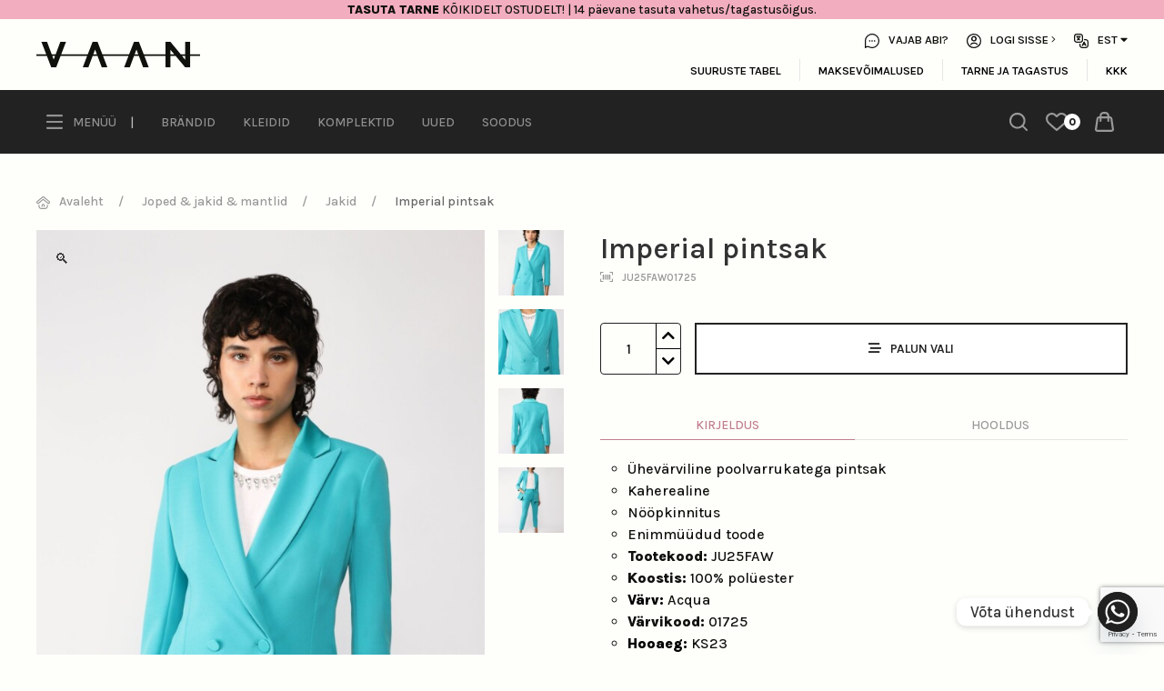

--- FILE ---
content_type: text/html; charset=UTF-8
request_url: https://vaan.ee/t/pintsak-2/
body_size: 37862
content:
<!doctype html>
	<html lang="et" class="no-js">
	<head>
		<meta charset="UTF-8">
		<title>  Imperial pintsak : Kleidibutiik Vaan</title>

		<link href="//www.google-analytics.com" rel="dns-prefetch">

		<link href="https://vaan.ee/wp-content/themes/vaan/img/icons/favicon.ico" rel="shortcut icon" sizes="any">
		<link href="https://vaan.ee/wp-content/themes/vaan/img/icons/favicon.svg" type="image/svg+xml" rel="icon">
		<link href="https://vaan.ee/wp-content/themes/vaan/img/icons/touch.png" rel="apple-touch-icon">

		<meta http-equiv="X-UA-Compatible" content="IE=edge,chrome=1">
		<meta name="viewport" content="width=device-width, initial-scale=1.0">
		<meta name="description" content="Kvaliteetsed kleitide e-pood naistele">

		<link rel="preconnect" href="https://fonts.googleapis.com">
		<link rel="preconnect" href="https://fonts.gstatic.com" crossorigin>
		<link href="https://fonts.googleapis.com/css2?family=Karla:ital,wght@0,200;0,500;0,600;0,800;1,300;1,500&family=Tiro+Bangla:ital@0;1&display=swap" rel="stylesheet">

		<!-- vue -->
		<script src="https://cdn.jsdelivr.net/npm/vue@3.2.31/dist/vue.global.prod.js"></script>
		<!-- <script src="https://unpkg.com/vue@next"></script> -->
		<script src="https://cdn.jsdelivr.net/npm/axios/dist/axios.min.js"></script>
		<!-- /vue -->

						<script>document.documentElement.className = document.documentElement.className + ' yes-js js_active js'</script>
			<link rel="alternate" href="https://vaan.ee/t/pintsak-2/" hreflang="et" />
<link rel="alternate" href="https://vaan.ee/en/t/imperial-acqua-blazer/" hreflang="en" />
<meta name="description" content="Ühevärviline poolvarrukatega pintsak. Kaherealine. Nööpkinnitus. Enimmüüdud toode. Tarneaeg: 1-2 nädalat. Tootekood: JU25FAW.">
<meta name="robots" content="index, follow, max-snippet:-1, max-image-preview:large, max-video-preview:-1">
<link rel="canonical" href="https://vaan.ee/t/pintsak-2/">
<meta property="og:url" content="https://vaan.ee/t/pintsak-2/">
<meta property="og:site_name" content="Kleidibutiik Vaan">
<meta property="og:locale" content="et">
<meta property="og:locale:alternate" content="en_GB">
<meta property="og:type" content="product">
<meta property="article:author" content="https://www.facebook.com/vaanboutique.ee/">
<meta property="article:publisher" content="https://www.facebook.com/vaanboutique.ee/">
<meta property="og:title" content="Naiste riided - pintsakud | jakid | pükskostüümid |">
<meta property="og:description" content="Ühevärviline poolvarrukatega pintsak. Kaherealine. Nööpkinnitus. Enimmüüdud toode. Tarneaeg: 1-2 nädalat. Tootekood: JU25FAW.">
<meta property="og:image" content="https://vaan.ee/wp-content/uploads/2023/04/01725_JU25FAW_IF_7.jpg">
<meta property="og:image:secure_url" content="https://vaan.ee/wp-content/uploads/2023/04/01725_JU25FAW_IF_7.jpg">
<meta property="og:image:width" content="1500">
<meta property="og:image:height" content="2250">
<meta property="fb:pages" content="">
<meta property="fb:admins" content="">
<meta property="fb:app_id" content="">
<meta name="twitter:card" content="summary">
<meta name="twitter:title" content="Naiste riided - pintsakud | jakid | pükskostüümid |">
<meta name="twitter:description" content="Ühevärviline poolvarrukatega pintsak. Kaherealine. Nööpkinnitus. Enimmüüdud toode. Tarneaeg: 1-2 nädalat. Tootekood: JU25FAW.">
<meta name="twitter:image" content="https://vaan.ee/wp-content/uploads/2023/04/01725_JU25FAW_IF_7.jpg">
<link rel='dns-prefetch' href='//www.googletagmanager.com' />
<link rel='dns-prefetch' href='//cdnjs.cloudflare.com' />
<link rel='dns-prefetch' href='//fonts.googleapis.com' />
<style type="text/css">.brave_popup{display:none}</style><script data-no-optimize="1"> var brave_popup_data = {}; var bravepop_emailValidation=false; var brave_popup_videos = {};  var brave_popup_formData = {};var brave_popup_adminUser = false; var brave_popup_pageInfo = {"type":"single","pageID":16940,"singleType":"product"};  var bravepop_emailSuggestions={};</script><link rel="alternate" title="oEmbed (JSON)" type="application/json+oembed" href="https://vaan.ee/wp-json/oembed/1.0/embed?url=https%3A%2F%2Fvaan.ee%2Ft%2Fpintsak-2%2F&#038;lang=et" />
<link rel="alternate" title="oEmbed (XML)" type="text/xml+oembed" href="https://vaan.ee/wp-json/oembed/1.0/embed?url=https%3A%2F%2Fvaan.ee%2Ft%2Fpintsak-2%2F&#038;format=xml&#038;lang=et" />
<style id='wp-img-auto-sizes-contain-inline-css' type='text/css'>
img:is([sizes=auto i],[sizes^="auto," i]){contain-intrinsic-size:3000px 1500px}
/*# sourceURL=wp-img-auto-sizes-contain-inline-css */
</style>
<link rel='stylesheet' id='wdp_cart-summary-css' href='https://vaan.ee/wp-content/plugins/advanced-dynamic-pricing-for-woocommerce/BaseVersion/assets/css/cart-summary.css?ver=4.10.5' media='all' />
<style id='wp-emoji-styles-inline-css' type='text/css'>

	img.wp-smiley, img.emoji {
		display: inline !important;
		border: none !important;
		box-shadow: none !important;
		height: 1em !important;
		width: 1em !important;
		margin: 0 0.07em !important;
		vertical-align: -0.1em !important;
		background: none !important;
		padding: 0 !important;
	}
/*# sourceURL=wp-emoji-styles-inline-css */
</style>
<link rel='stylesheet' id='wp-block-library-css' href='https://vaan.ee/wp-includes/css/dist/block-library/style.min.css?ver=6.9' media='all' />
<link rel='stylesheet' id='wc-blocks-style-css' href='https://vaan.ee/wp-content/plugins/woocommerce/assets/client/blocks/wc-blocks.css?ver=wc-10.4.3' media='all' />
<style id='global-styles-inline-css' type='text/css'>
:root{--wp--preset--aspect-ratio--square: 1;--wp--preset--aspect-ratio--4-3: 4/3;--wp--preset--aspect-ratio--3-4: 3/4;--wp--preset--aspect-ratio--3-2: 3/2;--wp--preset--aspect-ratio--2-3: 2/3;--wp--preset--aspect-ratio--16-9: 16/9;--wp--preset--aspect-ratio--9-16: 9/16;--wp--preset--color--black: #000000;--wp--preset--color--cyan-bluish-gray: #abb8c3;--wp--preset--color--white: #ffffff;--wp--preset--color--pale-pink: #f78da7;--wp--preset--color--vivid-red: #cf2e2e;--wp--preset--color--luminous-vivid-orange: #ff6900;--wp--preset--color--luminous-vivid-amber: #fcb900;--wp--preset--color--light-green-cyan: #7bdcb5;--wp--preset--color--vivid-green-cyan: #00d084;--wp--preset--color--pale-cyan-blue: #8ed1fc;--wp--preset--color--vivid-cyan-blue: #0693e3;--wp--preset--color--vivid-purple: #9b51e0;--wp--preset--gradient--vivid-cyan-blue-to-vivid-purple: linear-gradient(135deg,rgb(6,147,227) 0%,rgb(155,81,224) 100%);--wp--preset--gradient--light-green-cyan-to-vivid-green-cyan: linear-gradient(135deg,rgb(122,220,180) 0%,rgb(0,208,130) 100%);--wp--preset--gradient--luminous-vivid-amber-to-luminous-vivid-orange: linear-gradient(135deg,rgb(252,185,0) 0%,rgb(255,105,0) 100%);--wp--preset--gradient--luminous-vivid-orange-to-vivid-red: linear-gradient(135deg,rgb(255,105,0) 0%,rgb(207,46,46) 100%);--wp--preset--gradient--very-light-gray-to-cyan-bluish-gray: linear-gradient(135deg,rgb(238,238,238) 0%,rgb(169,184,195) 100%);--wp--preset--gradient--cool-to-warm-spectrum: linear-gradient(135deg,rgb(74,234,220) 0%,rgb(151,120,209) 20%,rgb(207,42,186) 40%,rgb(238,44,130) 60%,rgb(251,105,98) 80%,rgb(254,248,76) 100%);--wp--preset--gradient--blush-light-purple: linear-gradient(135deg,rgb(255,206,236) 0%,rgb(152,150,240) 100%);--wp--preset--gradient--blush-bordeaux: linear-gradient(135deg,rgb(254,205,165) 0%,rgb(254,45,45) 50%,rgb(107,0,62) 100%);--wp--preset--gradient--luminous-dusk: linear-gradient(135deg,rgb(255,203,112) 0%,rgb(199,81,192) 50%,rgb(65,88,208) 100%);--wp--preset--gradient--pale-ocean: linear-gradient(135deg,rgb(255,245,203) 0%,rgb(182,227,212) 50%,rgb(51,167,181) 100%);--wp--preset--gradient--electric-grass: linear-gradient(135deg,rgb(202,248,128) 0%,rgb(113,206,126) 100%);--wp--preset--gradient--midnight: linear-gradient(135deg,rgb(2,3,129) 0%,rgb(40,116,252) 100%);--wp--preset--font-size--small: 13px;--wp--preset--font-size--medium: 20px;--wp--preset--font-size--large: 36px;--wp--preset--font-size--x-large: 42px;--wp--preset--spacing--20: 0.44rem;--wp--preset--spacing--30: 0.67rem;--wp--preset--spacing--40: 1rem;--wp--preset--spacing--50: 1.5rem;--wp--preset--spacing--60: 2.25rem;--wp--preset--spacing--70: 3.38rem;--wp--preset--spacing--80: 5.06rem;--wp--preset--shadow--natural: 6px 6px 9px rgba(0, 0, 0, 0.2);--wp--preset--shadow--deep: 12px 12px 50px rgba(0, 0, 0, 0.4);--wp--preset--shadow--sharp: 6px 6px 0px rgba(0, 0, 0, 0.2);--wp--preset--shadow--outlined: 6px 6px 0px -3px rgb(255, 255, 255), 6px 6px rgb(0, 0, 0);--wp--preset--shadow--crisp: 6px 6px 0px rgb(0, 0, 0);}:where(.is-layout-flex){gap: 0.5em;}:where(.is-layout-grid){gap: 0.5em;}body .is-layout-flex{display: flex;}.is-layout-flex{flex-wrap: wrap;align-items: center;}.is-layout-flex > :is(*, div){margin: 0;}body .is-layout-grid{display: grid;}.is-layout-grid > :is(*, div){margin: 0;}:where(.wp-block-columns.is-layout-flex){gap: 2em;}:where(.wp-block-columns.is-layout-grid){gap: 2em;}:where(.wp-block-post-template.is-layout-flex){gap: 1.25em;}:where(.wp-block-post-template.is-layout-grid){gap: 1.25em;}.has-black-color{color: var(--wp--preset--color--black) !important;}.has-cyan-bluish-gray-color{color: var(--wp--preset--color--cyan-bluish-gray) !important;}.has-white-color{color: var(--wp--preset--color--white) !important;}.has-pale-pink-color{color: var(--wp--preset--color--pale-pink) !important;}.has-vivid-red-color{color: var(--wp--preset--color--vivid-red) !important;}.has-luminous-vivid-orange-color{color: var(--wp--preset--color--luminous-vivid-orange) !important;}.has-luminous-vivid-amber-color{color: var(--wp--preset--color--luminous-vivid-amber) !important;}.has-light-green-cyan-color{color: var(--wp--preset--color--light-green-cyan) !important;}.has-vivid-green-cyan-color{color: var(--wp--preset--color--vivid-green-cyan) !important;}.has-pale-cyan-blue-color{color: var(--wp--preset--color--pale-cyan-blue) !important;}.has-vivid-cyan-blue-color{color: var(--wp--preset--color--vivid-cyan-blue) !important;}.has-vivid-purple-color{color: var(--wp--preset--color--vivid-purple) !important;}.has-black-background-color{background-color: var(--wp--preset--color--black) !important;}.has-cyan-bluish-gray-background-color{background-color: var(--wp--preset--color--cyan-bluish-gray) !important;}.has-white-background-color{background-color: var(--wp--preset--color--white) !important;}.has-pale-pink-background-color{background-color: var(--wp--preset--color--pale-pink) !important;}.has-vivid-red-background-color{background-color: var(--wp--preset--color--vivid-red) !important;}.has-luminous-vivid-orange-background-color{background-color: var(--wp--preset--color--luminous-vivid-orange) !important;}.has-luminous-vivid-amber-background-color{background-color: var(--wp--preset--color--luminous-vivid-amber) !important;}.has-light-green-cyan-background-color{background-color: var(--wp--preset--color--light-green-cyan) !important;}.has-vivid-green-cyan-background-color{background-color: var(--wp--preset--color--vivid-green-cyan) !important;}.has-pale-cyan-blue-background-color{background-color: var(--wp--preset--color--pale-cyan-blue) !important;}.has-vivid-cyan-blue-background-color{background-color: var(--wp--preset--color--vivid-cyan-blue) !important;}.has-vivid-purple-background-color{background-color: var(--wp--preset--color--vivid-purple) !important;}.has-black-border-color{border-color: var(--wp--preset--color--black) !important;}.has-cyan-bluish-gray-border-color{border-color: var(--wp--preset--color--cyan-bluish-gray) !important;}.has-white-border-color{border-color: var(--wp--preset--color--white) !important;}.has-pale-pink-border-color{border-color: var(--wp--preset--color--pale-pink) !important;}.has-vivid-red-border-color{border-color: var(--wp--preset--color--vivid-red) !important;}.has-luminous-vivid-orange-border-color{border-color: var(--wp--preset--color--luminous-vivid-orange) !important;}.has-luminous-vivid-amber-border-color{border-color: var(--wp--preset--color--luminous-vivid-amber) !important;}.has-light-green-cyan-border-color{border-color: var(--wp--preset--color--light-green-cyan) !important;}.has-vivid-green-cyan-border-color{border-color: var(--wp--preset--color--vivid-green-cyan) !important;}.has-pale-cyan-blue-border-color{border-color: var(--wp--preset--color--pale-cyan-blue) !important;}.has-vivid-cyan-blue-border-color{border-color: var(--wp--preset--color--vivid-cyan-blue) !important;}.has-vivid-purple-border-color{border-color: var(--wp--preset--color--vivid-purple) !important;}.has-vivid-cyan-blue-to-vivid-purple-gradient-background{background: var(--wp--preset--gradient--vivid-cyan-blue-to-vivid-purple) !important;}.has-light-green-cyan-to-vivid-green-cyan-gradient-background{background: var(--wp--preset--gradient--light-green-cyan-to-vivid-green-cyan) !important;}.has-luminous-vivid-amber-to-luminous-vivid-orange-gradient-background{background: var(--wp--preset--gradient--luminous-vivid-amber-to-luminous-vivid-orange) !important;}.has-luminous-vivid-orange-to-vivid-red-gradient-background{background: var(--wp--preset--gradient--luminous-vivid-orange-to-vivid-red) !important;}.has-very-light-gray-to-cyan-bluish-gray-gradient-background{background: var(--wp--preset--gradient--very-light-gray-to-cyan-bluish-gray) !important;}.has-cool-to-warm-spectrum-gradient-background{background: var(--wp--preset--gradient--cool-to-warm-spectrum) !important;}.has-blush-light-purple-gradient-background{background: var(--wp--preset--gradient--blush-light-purple) !important;}.has-blush-bordeaux-gradient-background{background: var(--wp--preset--gradient--blush-bordeaux) !important;}.has-luminous-dusk-gradient-background{background: var(--wp--preset--gradient--luminous-dusk) !important;}.has-pale-ocean-gradient-background{background: var(--wp--preset--gradient--pale-ocean) !important;}.has-electric-grass-gradient-background{background: var(--wp--preset--gradient--electric-grass) !important;}.has-midnight-gradient-background{background: var(--wp--preset--gradient--midnight) !important;}.has-small-font-size{font-size: var(--wp--preset--font-size--small) !important;}.has-medium-font-size{font-size: var(--wp--preset--font-size--medium) !important;}.has-large-font-size{font-size: var(--wp--preset--font-size--large) !important;}.has-x-large-font-size{font-size: var(--wp--preset--font-size--x-large) !important;}
/*# sourceURL=global-styles-inline-css */
</style>

<style id='classic-theme-styles-inline-css' type='text/css'>
/*! This file is auto-generated */
.wp-block-button__link{color:#fff;background-color:#32373c;border-radius:9999px;box-shadow:none;text-decoration:none;padding:calc(.667em + 2px) calc(1.333em + 2px);font-size:1.125em}.wp-block-file__button{background:#32373c;color:#fff;text-decoration:none}
/*# sourceURL=/wp-includes/css/classic-themes.min.css */
</style>
<link rel='stylesheet' id='contact-form-7-css' href='https://vaan.ee/wp-content/plugins/contact-form-7/includes/css/styles.css?ver=6.1.4' media='all' />
<link rel='stylesheet' id='photoswipe-css' href='https://vaan.ee/wp-content/plugins/woocommerce/assets/css/photoswipe/photoswipe.min.css?ver=10.4.3' media='all' />
<link rel='stylesheet' id='photoswipe-default-skin-css' href='https://vaan.ee/wp-content/plugins/woocommerce/assets/css/photoswipe/default-skin/default-skin.min.css?ver=10.4.3' media='all' />
<link rel='stylesheet' id='woocommerce-layout-css' href='https://vaan.ee/wp-content/plugins/woocommerce/assets/css/woocommerce-layout.css?ver=10.4.3' media='all' />
<link rel='stylesheet' id='woocommerce-smallscreen-css' href='https://vaan.ee/wp-content/plugins/woocommerce/assets/css/woocommerce-smallscreen.css?ver=10.4.3' media='only screen and (max-width: 768px)' />
<link rel='stylesheet' id='woocommerce-general-css' href='https://vaan.ee/wp-content/plugins/woocommerce/assets/css/woocommerce.css?ver=10.4.3' media='all' />
<style id='woocommerce-inline-inline-css' type='text/css'>
.woocommerce form .form-row .required { visibility: visible; }
/*# sourceURL=woocommerce-inline-inline-css */
</style>
<style id='rsfv-woocommerce-inline-css' type='text/css'>
.woocommerce ul.products li.product .woocommerce-product-gallery__image video.rsfv-video,
				    .woocommerce ul.products li.product .woocommerce-product-gallery__image iframe.rsfv-video,
					.woocommerce div.product div.woocommerce-product-gallery figure.woocommerce-product-gallery__wrapper .woocommerce-product-gallery__image video.rsfv-video,
				 .woocommerce div.product div.woocommerce-product-gallery figure.woocommerce-product-gallery__wrapper .woocommerce-product-gallery__image iframe.rsfv-video,
				 .woocommerce.product.rsfv-has-video div.woocommerce-product-gallery figure.woocommerce-product-gallery__wrapper .woocommerce-product-gallery__image video.rsfv-video,
				 .woocommerce.product.rsfv-has-video div.woocommerce-product-gallery figure.woocommerce-product-gallery__wrapper .woocommerce-product-gallery__image iframe.rsfv-video,
				 { height: auto; width: 100% !important; aspect-ratio: 16/9; }.woocommerce-loop-product__title { margin-top: 20px; }.woocommerce.product.rsfv-has-video .woocommerce-product-gallery__wrapper .woocommerce-product-gallery__image + .woocommerce-product-gallery__image--placeholder
					{ display: none; }
/*# sourceURL=rsfv-woocommerce-inline-css */
</style>
<link rel='stylesheet' id='montonio-style-css' href='https://vaan.ee/wp-content/plugins/montonio-for-woocommerce/assets/css/montonio-style.css?ver=9.3.2' media='all' />
<link rel='stylesheet' id='select2css-css' href='//cdnjs.cloudflare.com/ajax/libs/select2/4.0.7/css/select2.css?ver=1.0' media='all' />
<link rel='stylesheet' id='jquery-selectBox-css' href='https://vaan.ee/wp-content/plugins/yith-woocommerce-wishlist/assets/css/jquery.selectBox.css?ver=1.2.0' media='all' />
<link rel='stylesheet' id='woocommerce_prettyPhoto_css-css' href='//vaan.ee/wp-content/plugins/woocommerce/assets/css/prettyPhoto.css?ver=3.1.6' media='all' />
<link rel='stylesheet' id='yith-wcwl-main-css' href='https://vaan.ee/wp-content/plugins/yith-woocommerce-wishlist/assets/css/style.css?ver=4.11.0' media='all' />
<style id='yith-wcwl-main-inline-css' type='text/css'>
 :root { --color-add-to-wishlist-background: #333333; --color-add-to-wishlist-text: #FFFFFF; --color-add-to-wishlist-border: #333333; --color-add-to-wishlist-background-hover: #333333; --color-add-to-wishlist-text-hover: #FFFFFF; --color-add-to-wishlist-border-hover: #333333; --rounded-corners-radius: 16px; --color-add-to-cart-background: #333333; --color-add-to-cart-text: #FFFFFF; --color-add-to-cart-border: #333333; --color-add-to-cart-background-hover: #4F4F4F; --color-add-to-cart-text-hover: #FFFFFF; --color-add-to-cart-border-hover: #4F4F4F; --add-to-cart-rounded-corners-radius: 16px; --color-button-style-1-background: #333333; --color-button-style-1-text: #FFFFFF; --color-button-style-1-border: #333333; --color-button-style-1-background-hover: #4F4F4F; --color-button-style-1-text-hover: #FFFFFF; --color-button-style-1-border-hover: #4F4F4F; --color-button-style-2-background: #333333; --color-button-style-2-text: #FFFFFF; --color-button-style-2-border: #333333; --color-button-style-2-background-hover: #4F4F4F; --color-button-style-2-text-hover: #FFFFFF; --color-button-style-2-border-hover: #4F4F4F; --color-wishlist-table-background: #FFFFFF; --color-wishlist-table-text: #6d6c6c; --color-wishlist-table-border: #FFFFFF; --color-headers-background: #F4F4F4; --color-share-button-color: #FFFFFF; --color-share-button-color-hover: #FFFFFF; --color-fb-button-background: #39599E; --color-fb-button-background-hover: #595A5A; --color-tw-button-background: #45AFE2; --color-tw-button-background-hover: #595A5A; --color-pr-button-background: #AB2E31; --color-pr-button-background-hover: #595A5A; --color-em-button-background: #FBB102; --color-em-button-background-hover: #595A5A; --color-wa-button-background: #00A901; --color-wa-button-background-hover: #595A5A; --feedback-duration: 3s }  font-size: normal;
 :root { --color-add-to-wishlist-background: #333333; --color-add-to-wishlist-text: #FFFFFF; --color-add-to-wishlist-border: #333333; --color-add-to-wishlist-background-hover: #333333; --color-add-to-wishlist-text-hover: #FFFFFF; --color-add-to-wishlist-border-hover: #333333; --rounded-corners-radius: 16px; --color-add-to-cart-background: #333333; --color-add-to-cart-text: #FFFFFF; --color-add-to-cart-border: #333333; --color-add-to-cart-background-hover: #4F4F4F; --color-add-to-cart-text-hover: #FFFFFF; --color-add-to-cart-border-hover: #4F4F4F; --add-to-cart-rounded-corners-radius: 16px; --color-button-style-1-background: #333333; --color-button-style-1-text: #FFFFFF; --color-button-style-1-border: #333333; --color-button-style-1-background-hover: #4F4F4F; --color-button-style-1-text-hover: #FFFFFF; --color-button-style-1-border-hover: #4F4F4F; --color-button-style-2-background: #333333; --color-button-style-2-text: #FFFFFF; --color-button-style-2-border: #333333; --color-button-style-2-background-hover: #4F4F4F; --color-button-style-2-text-hover: #FFFFFF; --color-button-style-2-border-hover: #4F4F4F; --color-wishlist-table-background: #FFFFFF; --color-wishlist-table-text: #6d6c6c; --color-wishlist-table-border: #FFFFFF; --color-headers-background: #F4F4F4; --color-share-button-color: #FFFFFF; --color-share-button-color-hover: #FFFFFF; --color-fb-button-background: #39599E; --color-fb-button-background-hover: #595A5A; --color-tw-button-background: #45AFE2; --color-tw-button-background-hover: #595A5A; --color-pr-button-background: #AB2E31; --color-pr-button-background-hover: #595A5A; --color-em-button-background: #FBB102; --color-em-button-background-hover: #595A5A; --color-wa-button-background: #00A901; --color-wa-button-background-hover: #595A5A; --feedback-duration: 3s }  font-size: normal;
/*# sourceURL=yith-wcwl-main-inline-css */
</style>
<link rel='stylesheet' id='dgwt-wcas-style-css' href='https://vaan.ee/wp-content/plugins/ajax-search-for-woocommerce/assets/css/style.min.css?ver=1.32.2' media='all' />
<link rel='stylesheet' id='normalize-css' href='https://vaan.ee/wp-content/themes/vaan/css/normalize.min.css?ver=1.0' media='all' />
<link rel='stylesheet' id='uikit-css' href='https://vaan.ee/wp-content/themes/vaan/css/uikit.min.css?ver=3.5.13' media='all' />
<link rel='stylesheet' id='fontawesome-css' href='https://vaan.ee/wp-content/themes/vaan/css/all.min.css?ver=5.15.1' media='all' />
<link rel='stylesheet' id='html5blank-css' href='https://vaan.ee/wp-content/themes/vaan/style.css?ver=1.0' media='all' />
<link rel='stylesheet' id='theme-css' href='https://vaan.ee/wp-content/themes/vaan/app.css?ver=1.5' media='all' />
<link rel='stylesheet' id='rsfv-fallback-css' href='https://vaan.ee/wp-content/plugins/really-simple-featured-video/includes/Compatibility/Themes/Fallback/styles.css?ver=1768175007' media='all' />
<link rel='stylesheet' id='pwb-styles-frontend-css' href='https://vaan.ee/wp-content/plugins/perfect-woocommerce-brands/build/frontend/css/style.css?ver=3.6.8' media='all' />
<link rel='stylesheet' id='custom-google-fonts-css' href='//fonts.googleapis.com/css?family=Karla&#038;ver=3.5.1' media='all' />
<link rel='stylesheet' id='chaty-front-css-css' href='https://vaan.ee/wp-content/plugins/chaty/css/chaty-front.min.css?ver=3.5.11716011949' media='all' />
<script type="text/javascript" src="https://vaan.ee/wp-content/themes/vaan/js/lib/conditionizr-4.3.0.min.js?ver=4.3.0" id="conditionizr-js"></script>
<script type="text/javascript" src="https://vaan.ee/wp-content/themes/vaan/js/lib/modernizr-2.7.1.min.js?ver=2.7.1" id="modernizr-js"></script>
<script type="text/javascript" src="https://vaan.ee/wp-content/themes/vaan/js/lib/uikit.min.js?ver=3.5.13" id="uikit-js"></script>
<script type="text/javascript" src="https://vaan.ee/wp-includes/js/jquery/jquery.min.js?ver=3.7.1" id="jquery-core-js"></script>
<script type="text/javascript" src="https://vaan.ee/wp-includes/js/jquery/jquery-migrate.min.js?ver=3.4.1" id="jquery-migrate-js"></script>
<script type="text/javascript" src="https://vaan.ee/wp-content/plugins/woocommerce/assets/js/jquery-blockui/jquery.blockUI.min.js?ver=2.7.0-wc.10.4.3" id="wc-jquery-blockui-js" defer="defer" data-wp-strategy="defer"></script>
<script type="text/javascript" id="wc-add-to-cart-js-extra">
/* <![CDATA[ */
var wc_add_to_cart_params = {"ajax_url":"/wp-admin/admin-ajax.php","wc_ajax_url":"/?wc-ajax=%%endpoint%%","i18n_view_cart":"Vaata ostukorvi","cart_url":"https://vaan.ee/ostukorv/","is_cart":"","cart_redirect_after_add":"no"};
//# sourceURL=wc-add-to-cart-js-extra
/* ]]> */
</script>
<script type="text/javascript" src="https://vaan.ee/wp-content/plugins/woocommerce/assets/js/frontend/add-to-cart.min.js?ver=10.4.3" id="wc-add-to-cart-js" defer="defer" data-wp-strategy="defer"></script>
<script type="text/javascript" src="https://vaan.ee/wp-content/plugins/woocommerce/assets/js/zoom/jquery.zoom.min.js?ver=1.7.21-wc.10.4.3" id="wc-zoom-js" defer="defer" data-wp-strategy="defer"></script>
<script type="text/javascript" src="https://vaan.ee/wp-content/plugins/woocommerce/assets/js/flexslider/jquery.flexslider.min.js?ver=2.7.2-wc.10.4.3" id="wc-flexslider-js" defer="defer" data-wp-strategy="defer"></script>
<script type="text/javascript" src="https://vaan.ee/wp-content/plugins/woocommerce/assets/js/photoswipe/photoswipe.min.js?ver=4.1.1-wc.10.4.3" id="wc-photoswipe-js" defer="defer" data-wp-strategy="defer"></script>
<script type="text/javascript" src="https://vaan.ee/wp-content/plugins/woocommerce/assets/js/photoswipe/photoswipe-ui-default.min.js?ver=4.1.1-wc.10.4.3" id="wc-photoswipe-ui-default-js" defer="defer" data-wp-strategy="defer"></script>
<script type="text/javascript" id="wc-single-product-js-extra">
/* <![CDATA[ */
var wc_single_product_params = {"i18n_required_rating_text":"Palun vali hinnang","i18n_rating_options":["1 of 5 stars","2 of 5 stars","3 of 5 stars","4 of 5 stars","5 of 5 stars"],"i18n_product_gallery_trigger_text":"View full-screen image gallery","review_rating_required":"yes","flexslider":{"rtl":false,"animation":"slide","smoothHeight":true,"directionNav":false,"controlNav":"thumbnails","slideshow":false,"animationSpeed":500,"animationLoop":false,"allowOneSlide":false},"zoom_enabled":"1","zoom_options":[],"photoswipe_enabled":"1","photoswipe_options":{"shareEl":false,"closeOnScroll":false,"history":false,"hideAnimationDuration":0,"showAnimationDuration":0},"flexslider_enabled":"1"};
//# sourceURL=wc-single-product-js-extra
/* ]]> */
</script>
<script type="text/javascript" src="https://vaan.ee/wp-content/plugins/woocommerce/assets/js/frontend/single-product.min.js?ver=10.4.3" id="wc-single-product-js" defer="defer" data-wp-strategy="defer"></script>
<script type="text/javascript" src="https://vaan.ee/wp-content/plugins/woocommerce/assets/js/js-cookie/js.cookie.min.js?ver=2.1.4-wc.10.4.3" id="wc-js-cookie-js" defer="defer" data-wp-strategy="defer"></script>
<script type="text/javascript" id="woocommerce-js-extra">
/* <![CDATA[ */
var woocommerce_params = {"ajax_url":"/wp-admin/admin-ajax.php","wc_ajax_url":"/?wc-ajax=%%endpoint%%","i18n_password_show":"Show password","i18n_password_hide":"Hide password"};
//# sourceURL=woocommerce-js-extra
/* ]]> */
</script>
<script type="text/javascript" src="https://vaan.ee/wp-content/plugins/woocommerce/assets/js/frontend/woocommerce.min.js?ver=10.4.3" id="woocommerce-js" defer="defer" data-wp-strategy="defer"></script>
<script type="text/javascript" src="https://vaan.ee/wp-content/plugins/woocommerce/assets/js/select2/select2.full.min.js?ver=4.0.3-wc.10.4.3" id="wc-select2-js" defer="defer" data-wp-strategy="defer"></script>

<!-- Google tag (gtag.js) snippet added by Site Kit -->
<!-- Google Analytics snippet added by Site Kit -->
<script type="text/javascript" src="https://www.googletagmanager.com/gtag/js?id=GT-NSKGKFG" id="google_gtagjs-js" async></script>
<script type="text/javascript" id="google_gtagjs-js-after">
/* <![CDATA[ */
window.dataLayer = window.dataLayer || [];function gtag(){dataLayer.push(arguments);}
gtag("set","linker",{"domains":["vaan.ee"]});
gtag("js", new Date());
gtag("set", "developer_id.dZTNiMT", true);
gtag("config", "GT-NSKGKFG");
//# sourceURL=google_gtagjs-js-after
/* ]]> */
</script>
<link rel="https://api.w.org/" href="https://vaan.ee/wp-json/" /><link rel="alternate" title="JSON" type="application/json" href="https://vaan.ee/wp-json/wp/v2/product/16940" /><meta name="generator" content="Site Kit by Google 1.170.0" />		<style>
			.dgwt-wcas-ico-magnifier,.dgwt-wcas-ico-magnifier-handler{max-width:20px}.dgwt-wcas-search-wrapp{max-width:600px}		</style>
			<noscript><style>.woocommerce-product-gallery{ opacity: 1 !important; }</style></noscript>
	        <style type="text/css">
            .wdp_bulk_table_content .wdp_pricing_table_caption { color: #6d6d6d ! important} .wdp_bulk_table_content table thead td { color: #6d6d6d ! important} .wdp_bulk_table_content table thead td { background-color: #efefef ! important} .wdp_bulk_table_content table thead td { higlight_background_color-color: #efefef ! important} .wdp_bulk_table_content table thead td { higlight_text_color: #6d6d6d ! important} .wdp_bulk_table_content table tbody td { color: #6d6d6d ! important} .wdp_bulk_table_content table tbody td { background-color: #ffffff ! important} .wdp_bulk_table_content .wdp_pricing_table_footer { color: #6d6d6d ! important}        </style>
        <link rel="icon" href="https://vaan.ee/wp-content/uploads/2021/01/cropped-VAAN_fallback-64x64.png" sizes="32x32" />
<link rel="icon" href="https://vaan.ee/wp-content/uploads/2021/01/cropped-VAAN_fallback-200x200.png" sizes="192x192" />
<link rel="apple-touch-icon" href="https://vaan.ee/wp-content/uploads/2021/01/cropped-VAAN_fallback-200x200.png" />
<meta name="msapplication-TileImage" content="https://vaan.ee/wp-content/uploads/2021/01/cropped-VAAN_fallback-300x300.png" />
		<style type="text/css" id="wp-custom-css">
			.wp-block-separator {
	border-top: unset;
	border-color: #e5e5e5;
}
.woocommerce ul#shipping_method li {
	display: flex;
}
.woocommerce ul#shipping_method li label {
    display: flex;
    align-items: center;
}
.woocommerce ul.products li.product .woocommerce-product-gallery__image video.rsfv-video, .woocommerce div.product div.woocommerce-product-gallery figure.woocommerce-product-gallery__wrapper .woocommerce-product-gallery__image video.rsfv-video, .woocommerce ul.products li.product .woocommerce-product-gallery__image iframe.rsfv-video, .woocommerce div.product div.woocommerce-product-gallery figure.woocommerce-product-gallery__wrapper .woocommerce-product-gallery__image iframe.rsfv-video {
	aspect-ratio: 2/3 !important;
}
		</style>
				<script>
        // conditionizr.com
        // configure environment tests
        conditionizr.config({
        	assets: 'https://vaan.ee/wp-content/themes/vaan',
        	tests: {}
        });
    </script>

<link rel='stylesheet' id='bravepop_front_css-css' href='https://vaan.ee/wp-content/plugins/brave-popup-builder/assets/css/frontend.min.css?ver=6.9' media='all' />
</head>
<body class="wp-singular product-template-default single single-product postid-16940 wp-theme-vaan has_post_thumbnail theme-vaan woocommerce woocommerce-page woocommerce-no-js pintsak-2">
	<div id="app">
		
		
				
		
		<header id="main-header" class="header" role="banner">

			<aside id="header-notice" class="theme-bg-pink uk-text-center uk-padding-remove-vertical uk-padding-small">
	<div id="text-3" class="widget_text">			<div class="textwidget"><p><strong>TASUTA TARNE</strong> KÕIKIDELT OSTUDELT! | 14 päevane tasuta vahetus/tagastusõigus.</p>
</div>
		</div></aside>

			<div class="uk-container uk-container-xlarge">
				<div class="uk-grid-collapse uk-child-width-expand@s uk-flex-between@m uk-flex-center uk-flex-middle uk-margin-small-bottom uk-margin-small-top" uk-grid>
					<div class="uk-width-auto">
						<a href="https://vaan.ee" class="uk-logo uk-flex">
							<img class="uk-preserve" width="180" src="https://vaan.ee/wp-content/themes/vaan/img/vaan-logo.svg" uk-svg>
						</a>
					</div>
					<div class="uk-text-center uk-text-right@s">
						<nav class="uk-text-uppercase top-nav">
	<a href="#modal_help" class="uk-margin-right uk-link-heading" uk-toggle>
		<span class="uk-margin-small-right">
			<img height="16" src="https://vaan.ee/wp-content/themes/vaan/icon/commenting.svg" uk-svg>
		</span>
		<span>Vajab abi?</span>
	</a>

	<!-- my account -->
			<a href="#modal_login" class="uk-margin-right uk-link-heading" uk-toggle>
			<span class="uk-margin-small-right"><img height="16" src="https://vaan.ee/wp-content/themes/vaan/icon/user.svg" uk-svg></span>
			<span>Logi sisse <i class="fal fa-angle-right"></i></span>
		</a>
		<!-- /my account -->

			<a href="javascript:;" class="uk-link-heading">
			<span class="uk-margin-small-right">
				<img height="16" src="https://vaan.ee/wp-content/themes/vaan/icon/language.svg" uk-svg>
			</span>
			<span>Est <i class="fas fa-caret-down"></i></span>
		</a>
		<div uk-dropdown="pos: bottom-right;">
			<ul class="uk-nav uk-navbar-dropdown-nav uk-text-uppercase uk-text-left">
					<li class="lang-item lang-item-259 lang-item-et current-lang lang-item-first"><a lang="et" hreflang="et" href="https://vaan.ee/t/pintsak-2/" aria-current="true"><img src="[data-uri]" alt="" width="16" height="11" style="width: 16px; height: 11px;" /><span style="margin-left:0.3em;">Eesti</span></a></li>
	<li class="lang-item lang-item-262 lang-item-en"><a lang="en-GB" hreflang="en-GB" href="https://vaan.ee/en/t/imperial-acqua-blazer/"><img src="[data-uri]" alt="" width="16" height="11" style="width: 16px; height: 11px;" /><span style="margin-left:0.3em;">English</span></a></li>
			</ul>
		</div>
	</nav>						<nav class="uk-text-uppercase top-nav uk-visible@m">
	<ul class="uk-flex-right uk-margin-remove-bottom uk-margin-small-top uk-subnav uk-subnav-divider">
		<li id="menu-item-14875" class="menu-item menu-item-type-post_type menu-item-object-page menu-item-14875"><a href="https://vaan.ee/suuruste-tabel/">Suuruste tabel</a></li>
<li id="menu-item-14876" class="menu-item menu-item-type-post_type menu-item-object-page menu-item-14876"><a href="https://vaan.ee/maksevoimalused/">Maksevõimalused</a></li>
<li id="menu-item-14878" class="menu-item menu-item-type-post_type menu-item-object-page menu-item-14878"><a href="https://vaan.ee/tarne-ja-tagastus/">Tarne ja tagastus</a></li>
<li id="menu-item-14877" class="menu-item menu-item-type-post_type menu-item-object-page menu-item-14877"><a href="https://vaan.ee/kkk/">KKK</a></li>
	</ul>
</nav>					</div>
				</div>
			</div>

			<div class="uk-background-secondary uk-light_">
				<div uk-sticky="sel-target: #main-nav; cls-active: uk-navbar-sticky header-active; cls-inactive: header-inactive;" style="z-index: 1000;">
					<div id="main-nav" class="uk-background-secondary uk-light_">
						<div class="uk-container uk-container-xlarge">
							<!-- <div class="main-nav_ uk-grid-collapse uk-child-width-expand" uk-grid> -->
	<!-- <div class="uk-width-auto"> -->
		<nav class="" uk-navbar style="z-index: 100;">
			<div class="uk-navbar-left uk-light">
				<ul class="uk-navbar-nav">
					<a href="https://vaan.ee" class="uk-logo uk-navbar-item" style="padding-left: 0;">
						<img width="130" src="https://vaan.ee/wp-content/themes/vaan/img/vaan-logo.svg" uk-svg>
					</a>
					<li class="uk-visible@m">
						<a href="#" class="hamburger_">
							<span class="">
								<!-- <i class="far fa-ellipsis-v-alt"></i> -->
								<svg class="ham hamRotate ham8" viewBox="0 0 100 100" width="40">
									<path class="line top" d="m 30,33 h 40 c 3.722839,0 7.5,3.126468 7.5,8.578427 0,5.451959 -2.727029,8.421573 -7.5,8.421573 h -20" fill="currentcolor"></path>
									<path class="line middle" d="m 30,50 h 40" fill="currentcolor"></path>
									<path class="line bottom" d="m 70,67 h -40 c 0,0 -7.5,-0.802118 -7.5,-8.365747 0,-7.563629 7.5,-8.634253 7.5,-8.634253 h 20" fill="currentcolor"></path>
								</svg>
							</span>
							<span>Menüü</span>
						</a>
						<div class="uk-navbar-dropdown uk-padding-remove" uk-drop="boundary: !nav; mode: click; align: center; boundary-align: true; pos: bottom-justify;">

	<div class="uk-width-1-1">
		<div id="navbanner_widget-2" class="widget_navbanner_widget">	</div>

	<div class="uk-navbar-dropdown-grid uk-child-width-expand uk-padding" uk-grid>
		

         
            <ul class="uk-nav uk-navbar-dropdown-nav">
                                    <li class="uk-nav-header">Kleidid, seelikud, pükskostüümid</li>
                                                                            <li class="nav_39 kleidid" data-taxonomy="product_cat" data-order="">
                            <a href="https://vaan.ee/k/kleidid-seelikud/kleidid/">
                                <span>Kleidid</span>
                                &nbsp;
                                <sup class="uk-hidden">(230)</sup>
                                                            </a>
                        </li>
                                            <li class="nav_42 seelikud" data-taxonomy="product_cat" data-order="">
                            <a href="https://vaan.ee/k/kleidid-seelikud/seelikud/">
                                <span>Seelikud</span>
                                &nbsp;
                                <sup class="uk-hidden">(1)</sup>
                                                            </a>
                        </li>
                                            <li class="nav_45 pukskostuumid" data-taxonomy="product_cat" data-order="">
                            <a href="https://vaan.ee/k/kostuumid/pukskostuumid/">
                                <span>Pükskostüümid</span>
                                &nbsp;
                                <sup class="uk-hidden">(24)</sup>
                                                            </a>
                        </li>
                                            <li class="nav_1657 pukstukid" data-taxonomy="product_cat" data-order="">
                            <a href="https://vaan.ee/k/kostuumid/pukstukid/">
                                <span>Pükstükid</span>
                                &nbsp;
                                <sup class="uk-hidden">(19)</sup>
                                                            </a>
                        </li>
                                            <li class="nav_46 pikad-puksid" data-taxonomy="product_cat" data-order="">
                            <a href="https://vaan.ee/k/puksid-et/pikad-puksid/">
                                <span>Pikad püksid</span>
                                &nbsp;
                                <sup class="uk-hidden">(20)</sup>
                                                            </a>
                        </li>
                                            <li class="nav_486 naiste-teksad" data-taxonomy="product_cat" data-order="">
                            <a href="https://vaan.ee/k/puksid-et/naiste-teksad/">
                                <span>Teksad</span>
                                &nbsp;
                                <sup class="uk-hidden">(0)</sup>
                                                            </a>
                        </li>
                                                </ul>
                

        

         
            <ul class="uk-nav uk-navbar-dropdown-nav">
                                    <li class="uk-nav-header">Joped, mantlid, kampsunid</li>
                                                                            <li class="nav_44 naiste-jakid" data-taxonomy="product_cat" data-order="">
                            <a href="https://vaan.ee/k/joped-jakid-mantlid/naiste-jakid/">
                                <span>Jakid</span>
                                &nbsp;
                                <sup class="uk-hidden">(20)</sup>
                                                            </a>
                        </li>
                                            <li class="nav_40 naiste-joped-ja-mantlid" data-taxonomy="product_cat" data-order="">
                            <a href="https://vaan.ee/k/joped-jakid-mantlid/naiste-joped-ja-mantlid/">
                                <span>Joped ja mantlid</span>
                                &nbsp;
                                <sup class="uk-hidden">(45)</sup>
                                                            </a>
                        </li>
                                            <li class="nav_475 naiste-pusad-ja-kampsunid" data-taxonomy="product_cat" data-order="">
                            <a href="https://vaan.ee/k/kampsunid-pusad-kardiganid/naiste-pusad-ja-kampsunid/">
                                <span>Pusad ja kampsunid</span>
                                &nbsp;
                                <sup class="uk-hidden">(4)</sup>
                                                            </a>
                        </li>
                                            <li class="nav_41 naiste-pluusid" data-taxonomy="product_cat" data-order="">
                            <a href="https://vaan.ee/k/pluusid-sargid-topid/naiste-pluusid/">
                                <span>Pluusid</span>
                                &nbsp;
                                <sup class="uk-hidden">(15)</sup>
                                                            </a>
                        </li>
                                            <li class="nav_213 naiste-dressid-ja-pusad" data-taxonomy="product_cat" data-order="">
                            <a href="https://vaan.ee/k/kampsunid-pusad-kardiganid/naiste-dressid-ja-pusad/">
                                <span>Dressid ja pusad</span>
                                &nbsp;
                                <sup class="uk-hidden">(6)</sup>
                                                            </a>
                        </li>
                                            <li class="nav_482 naiste-t-sargid" data-taxonomy="product_cat" data-order="">
                            <a href="https://vaan.ee/k/pluusid-sargid-topid/naiste-t-sargid/">
                                <span>T-särgid</span>
                                &nbsp;
                                <sup class="uk-hidden">(10)</sup>
                                                            </a>
                        </li>
                                            <li class="nav_49 topid" data-taxonomy="product_cat" data-order="">
                            <a href="https://vaan.ee/k/pluusid-sargid-topid/topid/">
                                <span>Topid</span>
                                &nbsp;
                                <sup class="uk-hidden">(2)</sup>
                                                            </a>
                        </li>
                                                </ul>
                

        

         
            <ul class="uk-nav uk-navbar-dropdown-nav">
                                    <li class="uk-nav-header">Jalanõud</li>
                                                                            <li class="nav_52 naiste-kingad" data-taxonomy="product_cat" data-order="">
                            <a href="https://vaan.ee/k/naiste-jalanoud/naiste-kingad/">
                                <span>Kingad</span>
                                &nbsp;
                                <sup class="uk-hidden">(0)</sup>
                                                            </a>
                        </li>
                                            <li class="nav_50 naiste-vabaaja-jalatsid" data-taxonomy="product_cat" data-order="">
                            <a href="https://vaan.ee/k/naiste-jalanoud/naiste-vabaaja-jalatsid/">
                                <span>Vabaaja jalatsid</span>
                                &nbsp;
                                <sup class="uk-hidden">(3)</sup>
                                                            </a>
                        </li>
                                                </ul>
                

        

         
            <ul class="uk-nav uk-navbar-dropdown-nav">
                                    <li class="uk-nav-header">+ Suurus</li>
                                                                            <li class="nav_233 naiste-kleidid-pluss" data-taxonomy="product_cat" data-order="">
                            <a href="https://vaan.ee/k/naiste-pluss-suurus/naiste-kleidid-pluss/">
                                <span>Kleidid +</span>
                                &nbsp;
                                <sup class="uk-hidden">(16)</sup>
                                                            </a>
                        </li>
                                            <li class="nav_1961 kampsunid-ja-kardiganid" data-taxonomy="product_cat" data-order="">
                            <a href="https://vaan.ee/k/naiste-pluss-suurus/kampsunid-ja-kardiganid/">
                                <span>Kampsunid ja kardiganid +</span>
                                &nbsp;
                                <sup class="uk-hidden">(0)</sup>
                                                            </a>
                        </li>
                                            <li class="nav_1967 seelikud-et" data-taxonomy="product_cat" data-order="">
                            <a href="https://vaan.ee/k/naiste-pluss-suurus/seelikud-et/">
                                <span>Seelikud +</span>
                                &nbsp;
                                <sup class="uk-hidden">(0)</sup>
                                                            </a>
                        </li>
                                            <li class="nav_236 naiste-pluusid-pluss" data-taxonomy="product_cat" data-order="">
                            <a href="https://vaan.ee/k/naiste-pluss-suurus/naiste-pluusid-pluss/">
                                <span>Pluusid +</span>
                                &nbsp;
                                <sup class="uk-hidden">(0)</sup>
                                                            </a>
                        </li>
                                            <li class="nav_1969 ooroivad" data-taxonomy="product_cat" data-order="">
                            <a href="https://vaan.ee/k/naiste-pluss-suurus/ooroivad/">
                                <span>Öörõivad +</span>
                                &nbsp;
                                <sup class="uk-hidden">(0)</sup>
                                                            </a>
                        </li>
                                                </ul>
                

        	</div>
	<hr style="border-color: rgb(0 0 0 / 5%);">
	<div class="uk-padding uk-padding-remove-vertical uk-width-1-1 uk-margin">
		<div class="uk-grid-collapse uk-flex-between uk-flex-middle" uk-grid>
			<div>
				<ul class="uk-subnav uk-flex-middle">
						<li><a href="https://www.facebook.com/vaanboutique.ee/" target="_blank" style="font-size: 120%;"><i class="fab fa-facebook"></i></a></li>
	<li><a href="https://www.instagram.com/vaan_boutique/" target="_blank" style="font-size: 120%;"><i class="fab fa-instagram"></i></a></li>
				</ul>
			</div>
			<div>
				<ul class="uk-subnav uk-flex-middle">
						<li><a href="tel:+372 587 58 609"><span class="uk-margin-small-right"><i class="far fa-phone"></i></span><span>+372 587 58 609</span></a></li>
	<li><a href="mailto:info@vaan.ee"><span class="uk-margin-small-right"><i class="far fa-envelope"></i></span><span>info@vaan.ee</span></a></li>
					</ul>
			</div>
			<div>
				<ul class="uk-subnav uk-flex-middle">

											<li>
							<a href="#modal_login" class="uk-link-heading" uk-toggle>
								<span class="uk-margin-small-right"><img height="16" src="https://vaan.ee/wp-content/themes/vaan/icon/user.svg" uk-svg></span>
								<span>Logi sisse <i class="fal fa-angle-right"></i></span>
							</a>
						</li>
					
				</ul>
			</div>
		</div>
	</div>
</div>						
					</li>
					<li class="uk-hidden@m">
						<a href="#offcanvas-mobile" class="hamburger_" uk-toggle>
							<span class="uk-margin-small-right">
								<i class="far fa-bars"></i>
								<!-- <i class="fas fa-ellipsis-h"></i> -->
							</span>
							<span>Menüü</span>
						</a>
						
					</li>
									</ul>
				<ul class="uk-navbar-nav uk-visible@m">
					<li>
						<span class="uk-navbar-item">|</span>
					</li>
					<li id="menu-item-18543" class="menu-item menu-item-type-post_type menu-item-object-page menu-item-18543"><a href="https://vaan.ee/brandid/">Brändid</a></li>
<li id="menu-item-18183" class="menu-item menu-item-type-custom menu-item-object-custom menu-item-18183"><a href="https://vaan.ee/k/kleidid-seelikud/kleidid/">Kleidid</a></li>
<li id="menu-item-20350" class="menu-item menu-item-type-taxonomy menu-item-object-product_cat menu-item-20350"><a href="https://vaan.ee/k/setid-et/">Komplektid</a></li>
<li id="menu-item-14888" class="menu-item menu-item-type-post_type menu-item-object-page menu-item-14888"><a href="https://vaan.ee/uued-tooted/">Uued</a></li>
<li id="menu-item-14887" class="menu-item menu-item-type-post_type menu-item-object-page menu-item-14887"><a href="https://vaan.ee/soodustooted/">Soodus</a></li>
				</ul>
				
			</div>

			<div class="uk-navbar-right">
				<ul class="uk-navbar-nav">
					<li class="">
						<a id="search-btn" href="#" class="uk-position-relative navbar-icon" style="padding: 0 5px;">
							<img class="" src="https://vaan.ee/wp-content/themes/vaan/icon/search.svg" uk-svg>
						</a>
						<div class="uk-navbar-dropdown uk-width-medium" uk-dropdown="mode: click; pos: bottom-right">
							<div  class="dgwt-wcas-search-wrapp dgwt-wcas-no-submit woocommerce dgwt-wcas-style-solaris js-dgwt-wcas-layout-classic dgwt-wcas-layout-classic js-dgwt-wcas-mobile-overlay-enabled">
		<form class="dgwt-wcas-search-form" role="search" action="https://vaan.ee/" method="get">
		<div class="dgwt-wcas-sf-wrapp">
							<svg
					class="dgwt-wcas-ico-magnifier" xmlns="http://www.w3.org/2000/svg"
					xmlns:xlink="http://www.w3.org/1999/xlink" x="0px" y="0px"
					viewBox="0 0 51.539 51.361" xml:space="preserve">
					<path 						d="M51.539,49.356L37.247,35.065c3.273-3.74,5.272-8.623,5.272-13.983c0-11.742-9.518-21.26-21.26-21.26 S0,9.339,0,21.082s9.518,21.26,21.26,21.26c5.361,0,10.244-1.999,13.983-5.272l14.292,14.292L51.539,49.356z M2.835,21.082 c0-10.176,8.249-18.425,18.425-18.425s18.425,8.249,18.425,18.425S31.436,39.507,21.26,39.507S2.835,31.258,2.835,21.082z"/>
				</svg>
							<label class="screen-reader-text"
				for="dgwt-wcas-search-input-1">
				Products search			</label>

			<input
				id="dgwt-wcas-search-input-1"
				type="search"
				class="dgwt-wcas-search-input"
				name="s"
				value=""
				placeholder="Search for products..."
				autocomplete="off"
							/>
			<div class="dgwt-wcas-preloader"></div>

			<div class="dgwt-wcas-voice-search"></div>

			
			<input type="hidden" name="post_type" value="product"/>
			<input type="hidden" name="dgwt_wcas" value="1"/>

			
					</div>
	</form>
</div>
						</div>
					</li>
					<li>
						    <a id="wishlist-btn" href="https://vaan.ee/soovinimekiri/?wishlist-action" class="uk-position-relative navbar-icon">
        <img height="20" src="https://vaan.ee/wp-content/themes/vaan/icon/heart.svg" uk-svg>
        <span class="_wishcount _active">
            <small>
                0            </small>
        </span>
    </a>
    					</li>
					<li class="minicart-nav_">
						<a id="minicart-btn" href="https://vaan.ee/ostukorv/" class="uk-position-relative cart-btn navbar-icon">
							<img height="22" class="uk-preserve" src="https://vaan.ee/wp-content/themes/vaan/icon/cart.svg" uk-svg>
							<span class="_cartcount"><small>0</small></span>
						</a>
						<div class="uk-navbar-dropdown" uk-dropdown="pos: bottom-right; mode: hover, click;">
							<div id="minicart" class="">
								<h6 class="uk-margin-small-bottom uk-text-bold uk-text-center uk-text-uppercase uk-link-heading"><a href="https://vaan.ee/ostukorv/">Ostukorv</a></h6>
								<hr class="uk-divider-small uk-margin-auto uk-margin-small uk-text-center">
								<div class="widget_shopping_cart_content">
									

	<p class="woocommerce-mini-cart__empty-message uk-margin-remove">Ostukorvis ei ole tooteid.</p>


								</div>
							</div>
						</div>
					</li>
					<li class="uk-hidden@m">
						<a href="#"><i class="fas fa-ellipsis-v"></i></a>
						<div class="uk-navbar-dropdown" style="" uk-dropdown="pos: bottom-right; mode: click;">
							
<div class="nav-mobile_">

	<div class="uk-grid-small uk-child-width-expand" uk-grid>
		<nav class="_helpnav uk-text-uppercase">
			<a href="#modal_help" class="uk-margin-right uk-link-heading" uk-toggle>
				<span class="">
					<img height="20" src="https://vaan.ee/wp-content/themes/vaan/icon/commenting.svg" uk-svg>
				</span>
				<span class="uk-visible@s uk-margin-small-left">Vajab abi?</span>
			</a>
		</nav>
		<nav class="_usernav uk-text-uppercase uk-text-center">
							<a href="#modal_login" class="uk-margin-right uk-link-heading" uk-toggle>
					<span class=""><img height="20" src="https://vaan.ee/wp-content/themes/vaan/icon/user.svg" uk-svg></span>
					<span class="uk-visible@s uk-margin-small-left">Logi sisse <i class="fal fa-angle-right"></i></span>
				</a>
					</nav>
					<nav class="_langnav uk-text-uppercase uk-text-right">
				<a href="javascript:;" class="uk-link-heading">
					<span class="">
						<img height="20" src="https://vaan.ee/wp-content/themes/vaan/icon/language.svg" uk-svg>
					</span>
					<span class="uk-visible@s uk-margin-small-left">Est <i class="fas fa-caret-down"></i></span>
				</a>
				<div uk-dropdown="pos: bottom-right;">
					<ul class="uk-nav uk-navbar-dropdown-nav uk-text-uppercase uk-text-left">
							<li class="lang-item lang-item-259 lang-item-et current-lang lang-item-first"><a lang="et" hreflang="et" href="https://vaan.ee/t/pintsak-2/" aria-current="true"><img src="[data-uri]" alt="" width="16" height="11" style="width: 16px; height: 11px;" /><span style="margin-left:0.3em;">Eesti</span></a></li>
	<li class="lang-item lang-item-262 lang-item-en"><a lang="en-GB" hreflang="en-GB" href="https://vaan.ee/en/t/imperial-acqua-blazer/"><img src="[data-uri]" alt="" width="16" height="11" style="width: 16px; height: 11px;" /><span style="margin-left:0.3em;">English</span></a></li>
					</ul>
				</div>

			</nav>
			</div>
	<hr>

	<ul class="uk-margin uk-nav uk-nav-default uk-text-center uk-text-uppercase">
		<li class="menu-item menu-item-type-post_type menu-item-object-page menu-item-14875"><a href="https://vaan.ee/suuruste-tabel/">Suuruste tabel</a></li>
<li class="menu-item menu-item-type-post_type menu-item-object-page menu-item-14876"><a href="https://vaan.ee/maksevoimalused/">Maksevõimalused</a></li>
<li class="menu-item menu-item-type-post_type menu-item-object-page menu-item-14878"><a href="https://vaan.ee/tarne-ja-tagastus/">Tarne ja tagastus</a></li>
<li class="menu-item menu-item-type-post_type menu-item-object-page menu-item-14877"><a href="https://vaan.ee/kkk/">KKK</a></li>
	</ul>

	<hr>

	<ul class="uk-subnav uk-flex-center">
			<li><a href="tel:+372 587 58 609"><span class="uk-margin-small-right"><i class="far fa-phone"></i></span><span>+372 587 58 609</span></a></li>
	<li><a href="mailto:info@vaan.ee"><span class="uk-margin-small-right"><i class="far fa-envelope"></i></span><span>info@vaan.ee</span></a></li>
		</ul>
	<ul class="uk-flex-center uk-subnav uk-margin-remove-bottom">
			<li><a href="https://www.facebook.com/vaanboutique.ee/" target="_blank" style="font-size: 120%;"><i class="fab fa-facebook"></i></a></li>
	<li><a href="https://www.instagram.com/vaan_boutique/" target="_blank" style="font-size: 120%;"><i class="fab fa-instagram"></i></a></li>
	</ul>
	<!-- <hr class="uk-divider-small uk-text-center uk-margin-remove"> -->
</div>
						</div>
					</li>
				</ul>
			</div>
		</nav>

	<!-- </div> -->

	<!-- <div class="uk-navbar-dropbar"></div> -->
<!-- </div> -->


						</div>
					</div>
				</div>
			</div>
		</header>

		<main role="main" :class="filters_Initiated ? 'filters_Initiated' :''" data-test="wrapper">
		<div class="uk-container uk-container-xlarge uk-position-relative">
											<aside class="uk-breadcrumb uk-margin-bottom uk-margin-medium-top">

		<li><a href="https://vaan.ee/"><img class="" src="https://vaan.ee/wp-content/themes/vaan/icon/home.svg" uk-svg><span class="uk-margin-small-left">Avaleht</span></a></li><li><a href="https://vaan.ee/k/joped-jakid-mantlid/">Joped &amp; jakid &amp; mantlid</a></li><li><a href="https://vaan.ee/k/joped-jakid-mantlid/naiste-jakid/">Jakid</a></li><li><span>Imperial pintsak</span></li>
	</aside>
	
					
			<div class="woocommerce-notices-wrapper"></div>
<!-- <aside class="addtocart-float-img_ uk-position-small uk-position-top-right">
	<span v-if="singleProductAllow_ImgFloat !== ''" :class="singleProductAllow_ImgFloatActive ? '_active' : ''">
		<img :src="[singleProductAllow_ImgFloat]">
	</span>
</aside> -->


<div id="product-16940" class="uk-child-width-expand@m uk-margin-large-bottom product type-product post-16940 status-publish first outofstock product_cat-enimmuudud product_cat-naiste-jakid product_tag-pintsak has-post-thumbnail shipping-taxable product-type-variable" uk-grid data-variable="16940" data-single-product-id="16940">


	<div>
		
		<div class="woocommerce-product-gallery woocommerce-product-gallery--with-images woocommerce-product-gallery--columns-4 images_" data-columns="4" style="opacity: 0; transition: opacity .25s ease-in-out;">
	<figure class="woocommerce-product-gallery__wrapper">
		<div data-thumb="https://vaan.ee/wp-content/uploads/2023/04/01725_JU25FAW_IF_7-100x100.jpg" data-thumb-alt="Imperial pintsak" data-thumb-srcset="https://vaan.ee/wp-content/uploads/2023/04/01725_JU25FAW_IF_7-100x100.jpg 100w, https://vaan.ee/wp-content/uploads/2023/04/01725_JU25FAW_IF_7-150x150.jpg 150w, https://vaan.ee/wp-content/uploads/2023/04/01725_JU25FAW_IF_7-120x120.jpg 120w, https://vaan.ee/wp-content/uploads/2023/04/01725_JU25FAW_IF_7-300x300.jpg 300w"  data-thumb-sizes="(max-width: 100px) 100vw, 100px" class="woocommerce-product-gallery__image"><a href="https://vaan.ee/wp-content/uploads/2023/04/01725_JU25FAW_IF_7.jpg"><img width="600" height="900" src="https://vaan.ee/wp-content/uploads/2023/04/01725_JU25FAW_IF_7-600x900.jpg" class="wp-post-image" alt="Imperial pintsak" data-caption="" data-src="https://vaan.ee/wp-content/uploads/2023/04/01725_JU25FAW_IF_7.jpg" data-large_image="https://vaan.ee/wp-content/uploads/2023/04/01725_JU25FAW_IF_7.jpg" data-large_image_width="1500" data-large_image_height="2250" decoding="async" fetchpriority="high" srcset="https://vaan.ee/wp-content/uploads/2023/04/01725_JU25FAW_IF_7-600x900.jpg 600w, https://vaan.ee/wp-content/uploads/2023/04/01725_JU25FAW_IF_7-250x375.jpg 250w, https://vaan.ee/wp-content/uploads/2023/04/01725_JU25FAW_IF_7-700x1050.jpg 700w, https://vaan.ee/wp-content/uploads/2023/04/01725_JU25FAW_IF_7-768x1152.jpg 768w, https://vaan.ee/wp-content/uploads/2023/04/01725_JU25FAW_IF_7-1024x1536.jpg 1024w, https://vaan.ee/wp-content/uploads/2023/04/01725_JU25FAW_IF_7-1365x2048.jpg 1365w, https://vaan.ee/wp-content/uploads/2023/04/01725_JU25FAW_IF_7-120x180.jpg 120w, https://vaan.ee/wp-content/uploads/2023/04/01725_JU25FAW_IF_7-100x150.jpg 100w, https://vaan.ee/wp-content/uploads/2023/04/01725_JU25FAW_IF_7-133x200.jpg 133w, https://vaan.ee/wp-content/uploads/2023/04/01725_JU25FAW_IF_7-267x400.jpg 267w, https://vaan.ee/wp-content/uploads/2023/04/01725_JU25FAW_IF_7-64x96.jpg 64w, https://vaan.ee/wp-content/uploads/2023/04/01725_JU25FAW_IF_7.jpg 1500w" sizes="(max-width: 600px) 100vw, 600px" /></a></div><div data-thumb="https://vaan.ee/wp-content/uploads/2023/04/01725_JU25FAW_IL_7-100x100.jpg" data-thumb-alt="Imperial pintsak" data-thumb-srcset="https://vaan.ee/wp-content/uploads/2023/04/01725_JU25FAW_IL_7-100x100.jpg 100w, https://vaan.ee/wp-content/uploads/2023/04/01725_JU25FAW_IL_7-150x150.jpg 150w, https://vaan.ee/wp-content/uploads/2023/04/01725_JU25FAW_IL_7-120x120.jpg 120w, https://vaan.ee/wp-content/uploads/2023/04/01725_JU25FAW_IL_7-300x300.jpg 300w"  data-thumb-sizes="(max-width: 100px) 100vw, 100px" class="woocommerce-product-gallery__image"><a href="https://vaan.ee/wp-content/uploads/2023/04/01725_JU25FAW_IL_7.jpg"><img width="600" height="900" src="https://vaan.ee/wp-content/uploads/2023/04/01725_JU25FAW_IL_7-600x900.jpg" class="" alt="Imperial pintsak" data-caption="" data-src="https://vaan.ee/wp-content/uploads/2023/04/01725_JU25FAW_IL_7.jpg" data-large_image="https://vaan.ee/wp-content/uploads/2023/04/01725_JU25FAW_IL_7.jpg" data-large_image_width="1500" data-large_image_height="2250" decoding="async" srcset="https://vaan.ee/wp-content/uploads/2023/04/01725_JU25FAW_IL_7-600x900.jpg 600w, https://vaan.ee/wp-content/uploads/2023/04/01725_JU25FAW_IL_7-250x375.jpg 250w, https://vaan.ee/wp-content/uploads/2023/04/01725_JU25FAW_IL_7-700x1050.jpg 700w, https://vaan.ee/wp-content/uploads/2023/04/01725_JU25FAW_IL_7-768x1152.jpg 768w, https://vaan.ee/wp-content/uploads/2023/04/01725_JU25FAW_IL_7-1024x1536.jpg 1024w, https://vaan.ee/wp-content/uploads/2023/04/01725_JU25FAW_IL_7-1365x2048.jpg 1365w, https://vaan.ee/wp-content/uploads/2023/04/01725_JU25FAW_IL_7-120x180.jpg 120w, https://vaan.ee/wp-content/uploads/2023/04/01725_JU25FAW_IL_7-100x150.jpg 100w, https://vaan.ee/wp-content/uploads/2023/04/01725_JU25FAW_IL_7-133x200.jpg 133w, https://vaan.ee/wp-content/uploads/2023/04/01725_JU25FAW_IL_7-267x400.jpg 267w, https://vaan.ee/wp-content/uploads/2023/04/01725_JU25FAW_IL_7-64x96.jpg 64w, https://vaan.ee/wp-content/uploads/2023/04/01725_JU25FAW_IL_7.jpg 1500w" sizes="(max-width: 600px) 100vw, 600px" /></a></div><div data-thumb="https://vaan.ee/wp-content/uploads/2023/04/01725_JU25FAW_IR_7-100x100.jpg" data-thumb-alt="Imperial pintsak" data-thumb-srcset="https://vaan.ee/wp-content/uploads/2023/04/01725_JU25FAW_IR_7-100x100.jpg 100w, https://vaan.ee/wp-content/uploads/2023/04/01725_JU25FAW_IR_7-150x150.jpg 150w, https://vaan.ee/wp-content/uploads/2023/04/01725_JU25FAW_IR_7-120x120.jpg 120w, https://vaan.ee/wp-content/uploads/2023/04/01725_JU25FAW_IR_7-300x300.jpg 300w"  data-thumb-sizes="(max-width: 100px) 100vw, 100px" class="woocommerce-product-gallery__image"><a href="https://vaan.ee/wp-content/uploads/2023/04/01725_JU25FAW_IR_7.jpg"><img width="600" height="900" src="https://vaan.ee/wp-content/uploads/2023/04/01725_JU25FAW_IR_7-600x900.jpg" class="" alt="Imperial pintsak" data-caption="" data-src="https://vaan.ee/wp-content/uploads/2023/04/01725_JU25FAW_IR_7.jpg" data-large_image="https://vaan.ee/wp-content/uploads/2023/04/01725_JU25FAW_IR_7.jpg" data-large_image_width="1500" data-large_image_height="2250" decoding="async" srcset="https://vaan.ee/wp-content/uploads/2023/04/01725_JU25FAW_IR_7-600x900.jpg 600w, https://vaan.ee/wp-content/uploads/2023/04/01725_JU25FAW_IR_7-250x375.jpg 250w, https://vaan.ee/wp-content/uploads/2023/04/01725_JU25FAW_IR_7-700x1050.jpg 700w, https://vaan.ee/wp-content/uploads/2023/04/01725_JU25FAW_IR_7-768x1152.jpg 768w, https://vaan.ee/wp-content/uploads/2023/04/01725_JU25FAW_IR_7-1024x1536.jpg 1024w, https://vaan.ee/wp-content/uploads/2023/04/01725_JU25FAW_IR_7-1365x2048.jpg 1365w, https://vaan.ee/wp-content/uploads/2023/04/01725_JU25FAW_IR_7-120x180.jpg 120w, https://vaan.ee/wp-content/uploads/2023/04/01725_JU25FAW_IR_7-100x150.jpg 100w, https://vaan.ee/wp-content/uploads/2023/04/01725_JU25FAW_IR_7-133x200.jpg 133w, https://vaan.ee/wp-content/uploads/2023/04/01725_JU25FAW_IR_7-267x400.jpg 267w, https://vaan.ee/wp-content/uploads/2023/04/01725_JU25FAW_IR_7-64x96.jpg 64w, https://vaan.ee/wp-content/uploads/2023/04/01725_JU25FAW_IR_7.jpg 1500w" sizes="(max-width: 600px) 100vw, 600px" /></a></div><div data-thumb="https://vaan.ee/wp-content/uploads/2023/04/01725_PVN2FAW_IF_6-100x100.jpg" data-thumb-alt="Imperial pintsak" data-thumb-srcset="https://vaan.ee/wp-content/uploads/2023/04/01725_PVN2FAW_IF_6-100x100.jpg 100w, https://vaan.ee/wp-content/uploads/2023/04/01725_PVN2FAW_IF_6-150x150.jpg 150w, https://vaan.ee/wp-content/uploads/2023/04/01725_PVN2FAW_IF_6-120x120.jpg 120w, https://vaan.ee/wp-content/uploads/2023/04/01725_PVN2FAW_IF_6-300x300.jpg 300w"  data-thumb-sizes="(max-width: 100px) 100vw, 100px" class="woocommerce-product-gallery__image"><a href="https://vaan.ee/wp-content/uploads/2023/04/01725_PVN2FAW_IF_6.jpg"><img width="600" height="900" src="https://vaan.ee/wp-content/uploads/2023/04/01725_PVN2FAW_IF_6-600x900.jpg" class="" alt="Imperial pintsak" data-caption="" data-src="https://vaan.ee/wp-content/uploads/2023/04/01725_PVN2FAW_IF_6.jpg" data-large_image="https://vaan.ee/wp-content/uploads/2023/04/01725_PVN2FAW_IF_6.jpg" data-large_image_width="1500" data-large_image_height="2250" decoding="async" loading="lazy" srcset="https://vaan.ee/wp-content/uploads/2023/04/01725_PVN2FAW_IF_6-600x900.jpg 600w, https://vaan.ee/wp-content/uploads/2023/04/01725_PVN2FAW_IF_6-250x375.jpg 250w, https://vaan.ee/wp-content/uploads/2023/04/01725_PVN2FAW_IF_6-700x1050.jpg 700w, https://vaan.ee/wp-content/uploads/2023/04/01725_PVN2FAW_IF_6-768x1152.jpg 768w, https://vaan.ee/wp-content/uploads/2023/04/01725_PVN2FAW_IF_6-1024x1536.jpg 1024w, https://vaan.ee/wp-content/uploads/2023/04/01725_PVN2FAW_IF_6-1365x2048.jpg 1365w, https://vaan.ee/wp-content/uploads/2023/04/01725_PVN2FAW_IF_6-120x180.jpg 120w, https://vaan.ee/wp-content/uploads/2023/04/01725_PVN2FAW_IF_6-100x150.jpg 100w, https://vaan.ee/wp-content/uploads/2023/04/01725_PVN2FAW_IF_6-133x200.jpg 133w, https://vaan.ee/wp-content/uploads/2023/04/01725_PVN2FAW_IF_6-267x400.jpg 267w, https://vaan.ee/wp-content/uploads/2023/04/01725_PVN2FAW_IF_6-64x96.jpg 64w, https://vaan.ee/wp-content/uploads/2023/04/01725_PVN2FAW_IF_6.jpg 1500w" sizes="auto, (max-width: 600px) 100vw, 600px" /></a></div>	</figure>
	<span class="iseeu"></span>
</div>

</div>


<div class="summary_ entry-summary">

	<header class="_header">
		<!-- <div class="uk-child-width-expand@s" uk-grid> -->
			<!-- <div> -->
				
				<h1 class="entry-title product_title uk-h2 uk-text-bold uk-margin-remove">Imperial pintsak</h1>
				

<div class="_sku uk-margin-bottom uk-text-bold uk-text-meta uk-text-small"><small><span class="uk-margin-small-right"><i class="far fa-barcode-read"></i></span><span>JU25FAW01725</span></small></div>
								<!-- </div> -->
				<!-- <div class="uk-width-auto"> -->
					<!-- </div> -->
					<!-- </div> -->

					<p class="price uk-text-emphasis uk-text-bolder price_"></p>
				</header>

				<aside class="_variations">

					
<div class="_attributes uk-position-relative">
	<div v-if="singleAttributes_Arr.length == 0" class="uk-flex uk-flex-center uk-height-1-1 uk-background-default uk-position-absolute uk-position-z-index uk-width-1-1" uk-spinner></div>
	<div class="_single-attribute uk-margin" v-for="single_attribute in singleAttributes_Arr" :key="single_attribute" :data-attribute="single_attribute.attribute" :data-attribute-name="single_attribute.attribute_name">
		<h5 class="uk-margin-small-bottom uk-text-meta uk-text-uppercase">{{single_attribute.attribute_label}}</h5>
		<div>
			
			<button class="button_ uk-margin-small-right" v-for="(attr, i) in single_attribute.attribute_values[0]" :key="attr" :class="[attr.color ? '_color' : 'uk-border-rounded _white uk-text-bold uk-button uk-button-small']" :data-slug="attr.slug" :data-term-id="attr.term_id" :data-attribute="single_attribute.attribute" :data-color="attr.color" :uk-tooltip="[attr.color ? attr.title : '']" @click="single_attribute_toggle(single_attribute.attribute, attr.slug);" :style="[attr.color ? 'background-color:'+attr.color : '']">{{attr.color ? '' : attr.title}}</button>

			<span v-for="single_attribute_outofstock in singleChildrenOutofstock" :key="single_attribute_outofstock" class="">
				<span v-if="single_attribute.attribute == 'pa_suurus'">
					<span class="uk-display-inline-block" uk-tooltip="title: Laost otsas; delay: 200;"><button class="button_ _disabled _outofstock uk-border-rounded _white uk-text-bold uk-button uk-button-small uk-margin-small-right">{{single_attribute_outofstock}}</button></span>
				</span>

			</span>

		</div>
		<div v-if="single_attribute.attribute == 'pa_suurus'" class="_size-help">
			<div><small class="uk-text-muted"><span class="uk-margin-small-right"><img width="15" src="https://vaan.ee/wp-content/themes/vaan/icon/size-guide.svg" uk-svg></span><span>Vajad abi õige suuruse leidmisel?&nbsp;<a href="#modal_sizeguide" class="theme-text-pink uk-text-bolder" uk-toggle style="text-decoration: underline;">Suuruste abi.</a></span></small></div>

			<div class="">
				<small class="uk-text-muted">
					<a href="#modal_sizecalc" class="theme-text-pink uk-text-bolder" uk-toggle style="text-decoration: underline;">
						<span class="uk-margin-small-right"><i class="fas fa-calculator"></i></span>
						<span>Arvuta oma suurus</span>
					</a>. 				</small>
			</div>
		</div>
	</div>
</div>



		<!-- <div class="uk-hidden">
					</div> -->
	</aside>

	
<aside class="_selected-variation">
	<div v-if="singleProductAllow_ID !== ''">
	<hr>
	<div class="_title uk-margin">
		<b v-html="[singleProductAllow_Title]"></b>
	</div>

	<div v-if="singleProductAllow_StockStatus == false" class="_out-of-stock-notice uk-margin-small uk-text-bold uk-text-danger uk-text-small">
		<span class="uk-margin-small-right"><i class="far fa-empty-set"></i></span>
		<span>Toode on otsas ja seda hetkel osta ei saa.</span>
	</div>
	
	<div v-html="singleProductAllow_PriceHTML" class="price_ uk-margin uk-text-bolder uk-text-emphasize"></div>

	<div v-if="singleProductAllow_Desc !== ''" class="_description uk-margin-small uk-text-bold uk-text-meta">
		<span class="uk-margin-small-right"><i class="far fa-info-circle"></i></span>
		<span>{{singleProductAllow_Desc}}</span>
	</div>

	<div v-if="singleProductAllow_StockLevel !== '' && singleProductAllow_StockLevel < 6" class="_stock-level uk-margin-small uk-text-bold uk-text-small uk-text-warning">
		<span class="uk-margin-small-right"><i class="far fa-boxes"></i></span>
		<span>Tooted laos järgi:&nbsp;{{singleProductAllow_StockLevel}}</span>
	</div>


	<div v-if="singleProductAllow_SKU !== ''" class="_sku uk-margin uk-text-bold uk-text-small">
		<span class="uk-margin-small-right"><i class="far fa-barcode-read"></i></span>
		<span>{{singleProductAllow_SKU}}</span>
	</div>
	
	
</div></aside>

<div class="_add-to-cart-button">
	
<pre class="uk-hidden">
	<table class="woocommerce-product-attributes shop_attributes" aria-label="Product Details">
			<tr class="woocommerce-product-attributes-item woocommerce-product-attributes-item--attribute_pa_suurus">
			<th class="woocommerce-product-attributes-item__label" scope="row">Suurus</th>
			<td class="woocommerce-product-attributes-item__value"><p>XS, S, M, L</p>
</td>
		</tr>
	</table>
</pre>

<aside class="add-to-cart_ uk-margin-medium-top uk-margin-medium-bottom">
	<div class="uk-child-width-expand uk-grid-match uk-grid-small" uk-grid>
		<div class="uk-width-auto">
			<div class="uk-position-relative uk-flex uk-flex-between single-product-input_">
				<div class="_number uk-flex uk-flex-middle uk-flex-center">
					<span>{{singleAddtocartQuantity}}</span>
				</div>
				<div class="uk-flex uk-flex-column uk-flex-around _buttons">
					<button @click="singleAddtocartQuantity++"><i class="fas fa-chevron-up"></i></button>
					<button @click="singleAddtocartQuantity == 1 ? 1 : singleAddtocartQuantity--"><i class="fas fa-chevron-down"></i></button>
				</div>
			</div>
		</div>
		<div>

			
				<button v-if="!singleProductAllow_ID" class="uk-button button_ _white uk-width-1-1 uk-button-large uk-text-bold">
					<span class="uk-margin-small-right"><i class="far fa-stream"></i></span>
					<span>Palun vali</span>
				</button>

				<button v-if="!singleProductAllow_StockStatus && singleProductAllow_ID" class="uk-button button_ _white uk-width-1-1 uk-button-large uk-text-bold">
					<span class="uk-margin-small-right"><i class="far fa-empty-set"></i></span>
					<span>Laost otsas</span>
				</button>

				<button v-if="singleProductAllow_StockStatus && singleProductAllow_ID" class="uk-button button_ _primary uk-width-1-1 uk-button-large add_to_cart_button ajax_add_to_cart uk-text-bold" :data-product_id="[singleProductAllow_ID]" :data-quantity="[singleAddtocartQuantity]" @click="notification_addtocart('success', 'lisati ostukorvi');">
					<span class="uk-margin-small-right"><i class="far fa-plus"></i><i class="far fa-check"></i></span>
					<span>Lisa korvi</span>
				</button>

				

			
			
		</div>
	</div>
</aside></div>

<div class="_content">
	<ul class="uk-child-width-expand uk-tab" uk-switcher="animation: uk-animation-slide-left-medium, uk-animation-slide-right-medium">

					<li class="uk-active"><a href="#">Kirjeldus</a></li>
		
					<li><a href="#">Hooldus</a></li>
		
	</ul>
	<ul class="uk-switcher uk-margin">
					<li class="uk-active">
				<ul>
<li>Ühevärviline poolvarrukatega pintsak</li>
<li>Kaherealine</li>
<li>Nööpkinnitus</li>
<li>Enimmüüdud toode</li>
<li><strong>Tootekood: </strong>JU25FAW</li>
<li><strong>Koostis: </strong>100% polüester</li>
<li><strong><span style="color: #000000;">Värv: </span></strong>Acqua</li>
<li><strong>Värvikood: </strong>01725</li>
<li><span style="color: #000000;"><strong>Hooaeg: </strong></span>KS23</li>
<li>Modelli pikkus on 175cm</li>
<li>Modell kannab suurust XS</li>
<li><strong>Päritolumaa: </strong>Itaalia</li>
</ul>
			</li>
							<li>
				<ul>
<li>Veepesu lubatud kuni 30 kraadises vees.</li>
<li>Pleegitamine  (valgendamine) keelatud.</li>
<li>Trummelkuivatus keelatud.</li>
<li>Triikimine keskmisel temperatuuril.</li>
</ul>
			</li>
			</ul>
	<hr>
	<div class="uk-child-width-auto@m uk-flex-middle uk-flex-between@m" uk-grid>
		<div class="uk-text-center uk-text-left@m">
			<small class="uk-text-muted uk-margin-right uk-text-nowrap">
				<span class="uk-margin-small-right"><img width="15" src="https://vaan.ee/wp-content/themes/vaan/icon/info.svg" uk-svg></span>
				<span>
					<a href="#modal_deliverytime" class="uk-link-heading" uk-toggle style="text-decoration: underline;">Tarne 1-3 tööpäeva.</a>
				</span>
			</small>
			<small class="uk-text-muted uk-text-nowrap"><span class="uk-margin-small-right"><img width="15" src="https://vaan.ee/wp-content/themes/vaan/icon/refund.svg" uk-svg></span><span><a href="#modal_moneyback" class="uk-link-heading" uk-toggle style="text-decoration: underline;">14 päevane raha tagasi garantii</a></span></small>
		</div>
		<div class="uk-text-right@m uk-text-center">
			<div class="product_meta uk-text-meta">
	
    <div>
       <span class="uk-margin-right">
        <span class="uk-margin-small-right"><i class="far fa-folder"></i></span>
        <span class="">
            <a href="https://vaan.ee/k/enimmuudud/" rel="tag">Enimmüüdud</a>, <a href="https://vaan.ee/k/joped-jakid-mantlid/naiste-jakid/" rel="tag">Jakid</a>        </span>
    </span>

            <span class="uk-margin-right">
            <span class="uk-margin-small-right"><i class="far fa-tags"></i></span>
            <span>
                <a href="https://vaan.ee/s/pintsak/" rel="tag">pintsak</a>            </span>
        </span>
    
</div>


</div>
		</div>
	</div>
</div>



		</div>

<div id="modal_sizeguide" class="uk-flex-top uk-modal-container" uk-modal>
    <div class="uk-modal-dialog uk-margin-auto-vertical">
        <button class="uk-modal-close-outside" type="button" uk-close></button>
        <!-- <h2 class="uk-modal-title">Suuruste abi</h2> -->
        <div class="uk-modal-body uk-overflow-auto">
            <div id="text-14" class="widget_text"><h3 class="uk-modal-title">Suuruste abi</h3>			<div class="textwidget"><p><img loading="lazy" decoding="async" class="aligncenter wp-image-16254 size-full" src="https://vaan.ee/wp-content/uploads/2022/09/Size-table-VAAN.jpg" alt="" width="1150" height="1023" srcset="https://vaan.ee/wp-content/uploads/2022/09/Size-table-VAAN.jpg 1150w, https://vaan.ee/wp-content/uploads/2022/09/Size-table-VAAN-250x222.jpg 250w, https://vaan.ee/wp-content/uploads/2022/09/Size-table-VAAN-700x623.jpg 700w, https://vaan.ee/wp-content/uploads/2022/09/Size-table-VAAN-768x683.jpg 768w, https://vaan.ee/wp-content/uploads/2022/09/Size-table-VAAN-120x107.jpg 120w, https://vaan.ee/wp-content/uploads/2022/09/Size-table-VAAN-150x133.jpg 150w, https://vaan.ee/wp-content/uploads/2022/09/Size-table-VAAN-225x200.jpg 225w, https://vaan.ee/wp-content/uploads/2022/09/Size-table-VAAN-450x400.jpg 450w, https://vaan.ee/wp-content/uploads/2022/09/Size-table-VAAN-600x534.jpg 600w, https://vaan.ee/wp-content/uploads/2022/09/Size-table-VAAN-64x57.jpg 64w" sizes="auto, (max-width: 1150px) 100vw, 1150px" /></p>
</div>
		</div>            <div>
                <h4 class="uk-heading-line uk-margin"><span>Arvuta oma suurus</span></h4>
                <size-calculator></size-calculator>
            </div>
        </div>
        <div class="uk-modal-footer uk-text-right">
            <button class="uk-button uk-button-text uk-modal-close uk-text-bold theme-link-pink" type="button"><span class="uk-margin-small-right"><i class="far fa-times"></i></span><span>Sulge</span></button>
        </div>
    </div>
</div><div id="modal_sizecalc" class="uk-flex-top uk-modal-container" uk-modal>
    <div class="uk-modal-dialog uk-margin-auto-vertical">
        <button class="uk-modal-close-outside" type="button" uk-close></button>
        <!-- <h2 class="uk-modal-title">Suuruste abi</h2> -->
        <div class="uk-modal-body uk-overflow-auto">
            <h4 class="uk-heading-divider uk-margin-medium"><span>Arvuta oma suurus</span></h4>
            <size-calculator></size-calculator>
            <!--  -->
                        <!--  -->
        </div>
        <div class="uk-modal-footer uk-text-right">
            <button class="uk-button uk-button-text uk-modal-close uk-text-bold theme-link-pink" type="button"><span class="uk-margin-small-right"><i class="far fa-times"></i></span><span>Sulge</span></button>
        </div>
    </div>
</div></div>

<!-- <pre>
		</pre> -->

<!-- <aside>
	<pre class="">
		<small>
			Allow: {{singleProductAllow_ID}}
			Allow img float: {{singleProductAllow_ImgFloat}}
			Len: {{singleCondition_Len}}
			singleCondition_Groups:
			{{singleCondition_Groups}}
		</small>
		<hr>
		<small>
			singleVariations_Arr:
			{{singleVariations_Arr}}
		</small>
		<hr>
		<small class="">
			singleAttributes_Arr:
			{{singleAttributes_Arr}}
		</small>
	</pre> 
</aside> -->

<div class="related_">
	
	<section class="related products">

					<h2>Seotud tooted</h2>
				<div class="uk-position-relative">

            <div class="loop-start-slider_" uk-slider="velocity: 3;">
            <ul class="uk-slider-items uk-child-width-1-2 uk-child-width-1-3@m uk-child-width-1-5@l uk-grid-collapse" uk-grid>
    



			
					<article id="loop-product_21407" class="loop-product rsfv-has-video product type-product post-21407 status-publish first instock product_cat-setid-et product_tag-komplektid product_tag-pintsak product_tag-pluus has-post-thumbnail shipping-taxable purchasable product-type-variable">
	<div class="uk-card uk-card-small uk-margin-small-left uk-margin-small-right">
		<div class="uk-card-media-top">

			<div class="uk-position-small uk-position-top-left uk-position-z-index">

				
							</div>

			<!--  -->
			<div class="uk-position-top-right uk-position-small uk-position-z-index theme-color-pink">
				<!-- <span><i class="far fa-heart"></i></span> -->
				
<div
	class="yith-wcwl-add-to-wishlist add-to-wishlist-21407 yith-wcwl-add-to-wishlist--link-style wishlist-fragment on-first-load"
	data-fragment-ref="21407"
	data-fragment-options="{&quot;base_url&quot;:&quot;&quot;,&quot;product_id&quot;:21407,&quot;parent_product_id&quot;:0,&quot;product_type&quot;:&quot;variable&quot;,&quot;is_single&quot;:false,&quot;in_default_wishlist&quot;:false,&quot;show_view&quot;:false,&quot;browse_wishlist_text&quot;:&quot;Browse wishlist&quot;,&quot;already_in_wishslist_text&quot;:&quot;Toode on juba soovinimekirjas&quot;,&quot;product_added_text&quot;:&quot;Toode lisati soovinimekirja&quot;,&quot;available_multi_wishlist&quot;:false,&quot;disable_wishlist&quot;:false,&quot;show_count&quot;:false,&quot;ajax_loading&quot;:false,&quot;loop_position&quot;:&quot;after_add_to_cart&quot;,&quot;item&quot;:&quot;add_to_wishlist&quot;}"
>
			
			<!-- ADD TO WISHLIST -->
			
<div class="yith-wcwl-add-button">
		<a
		href="?add_to_wishlist=21407&#038;_wpnonce=bbab4d327d"
		class="add_to_wishlist single_add_to_wishlist"
		data-product-id="21407"
		data-product-type="variable"
		data-original-product-id="0"
		data-title=""
		rel="nofollow"
	>
		<svg id="yith-wcwl-icon-heart-outline" class="yith-wcwl-icon-svg" fill="none" stroke-width="1.5" stroke="currentColor" viewBox="0 0 24 24" xmlns="http://www.w3.org/2000/svg">
  <path stroke-linecap="round" stroke-linejoin="round" d="M21 8.25c0-2.485-2.099-4.5-4.688-4.5-1.935 0-3.597 1.126-4.312 2.733-.715-1.607-2.377-2.733-4.313-2.733C5.1 3.75 3 5.765 3 8.25c0 7.22 9 12 9 12s9-4.78 9-12Z"></path>
</svg>		<span></span>
	</a>
</div>

			<!-- COUNT TEXT -->
			
			</div>
			</div>
			<!--  -->

			<div class="uk-overflow-hidden uk-transition-toggle uk-border-rounded uk-box-shadow-medium uk-box-shadow-hover-small uk-position-relative uk-cover-container">

				<picture>
					<img class="uk-width-1-1" src="https://vaan.ee/wp-content/uploads/2025/01/image00004-2-300x500.jpeg" uk-img alt="product-image_21407" uk-cover>
				</picture>
									<picture class="uk-visible@m">
						<img src="https://vaan.ee/wp-content/uploads/2025/01/image00012-2-300x500.jpeg" class="uk-transition-fade" uk-cover>
					</picture>
				
				<a href="https://vaan.ee/t/kolmeosaline-kostuum/" class="uk-height-1-1 uk-position-absolute uk-width-1-1"></a>

				<canvas height="500"></canvas>

				<div class="uk-position-center uk-text-center">
											<a href="https://vaan.ee/t/kolmeosaline-kostuum/" class="_borderless _secondary button_ uk-button uk-transition-slide-bottom-small uk-margin-small-bottom to-product-btn"><span>Vaata toodet</span><span class="uk-margin-small-left"><i class="fal fa-long-arrow-right"></i></span></a>
									</div>

				<!-- <div class="_scroll-to-quickview uk-position-bottom-center">
					<a href="#scroll-to-target_21407" class="uk-animation-slide-bottom uk-box-shadow-small uk-box-shadow-hover-large uk-display-block uk-overlay-default" uk-scroll="offset: 155">
						<span><i class="fal fa-arrow-down"></i></span>
					</a>
				</div> -->

			</div>

		</div>
		<div class="uk-card-body uk-text-center">
			<h3 class="uk-h5 uk-margin-remove uk-text-bold uk-link-heading"><a href="https://vaan.ee/t/kolmeosaline-kostuum/" title="Kolmeosaline kostüüm">Kolmeosaline kostüüm</a></h3>
			<p class="uk-margin-remove uk-margin-small-top uk-text-bold uk-text-small price_"><span class="woocommerce-Price-amount amount"><bdi>69.90&nbsp;<span class="woocommerce-Price-currencySymbol">&euro;</span></bdi></span></p>
		</div>
	</div>
</article>

			
					<article id="loop-product_22124" class="loop-product product type-product post-22124 status-publish instock product_cat-naiste-jakid product_tag-jakid has-post-thumbnail shipping-taxable purchasable product-type-variable">
	<div class="uk-card uk-card-small uk-margin-small-left uk-margin-small-right">
		<div class="uk-card-media-top">

			<div class="uk-position-small uk-position-top-left uk-position-z-index">

				
							</div>

			<!--  -->
			<div class="uk-position-top-right uk-position-small uk-position-z-index theme-color-pink">
				<!-- <span><i class="far fa-heart"></i></span> -->
				
<div
	class="yith-wcwl-add-to-wishlist add-to-wishlist-22124 yith-wcwl-add-to-wishlist--link-style wishlist-fragment on-first-load"
	data-fragment-ref="22124"
	data-fragment-options="{&quot;base_url&quot;:&quot;&quot;,&quot;product_id&quot;:22124,&quot;parent_product_id&quot;:0,&quot;product_type&quot;:&quot;variable&quot;,&quot;is_single&quot;:false,&quot;in_default_wishlist&quot;:false,&quot;show_view&quot;:false,&quot;browse_wishlist_text&quot;:&quot;Browse wishlist&quot;,&quot;already_in_wishslist_text&quot;:&quot;Toode on juba soovinimekirjas&quot;,&quot;product_added_text&quot;:&quot;Toode lisati soovinimekirja&quot;,&quot;available_multi_wishlist&quot;:false,&quot;disable_wishlist&quot;:false,&quot;show_count&quot;:false,&quot;ajax_loading&quot;:false,&quot;loop_position&quot;:&quot;after_add_to_cart&quot;,&quot;item&quot;:&quot;add_to_wishlist&quot;}"
>
			
			<!-- ADD TO WISHLIST -->
			
<div class="yith-wcwl-add-button">
		<a
		href="?add_to_wishlist=22124&#038;_wpnonce=bbab4d327d"
		class="add_to_wishlist single_add_to_wishlist"
		data-product-id="22124"
		data-product-type="variable"
		data-original-product-id="0"
		data-title=""
		rel="nofollow"
	>
		<svg id="yith-wcwl-icon-heart-outline" class="yith-wcwl-icon-svg" fill="none" stroke-width="1.5" stroke="currentColor" viewBox="0 0 24 24" xmlns="http://www.w3.org/2000/svg">
  <path stroke-linecap="round" stroke-linejoin="round" d="M21 8.25c0-2.485-2.099-4.5-4.688-4.5-1.935 0-3.597 1.126-4.312 2.733-.715-1.607-2.377-2.733-4.313-2.733C5.1 3.75 3 5.765 3 8.25c0 7.22 9 12 9 12s9-4.78 9-12Z"></path>
</svg>		<span></span>
	</a>
</div>

			<!-- COUNT TEXT -->
			
			</div>
			</div>
			<!--  -->

			<div class="uk-overflow-hidden uk-transition-toggle uk-border-rounded uk-box-shadow-medium uk-box-shadow-hover-small uk-position-relative uk-cover-container">

				<picture>
					<img class="uk-width-1-1" src="https://vaan.ee/wp-content/uploads/2025/01/18FF7492-B402-4067-9F81-43631F446349-300x500.jpeg" uk-img alt="product-image_22124" uk-cover>
				</picture>
									<picture class="uk-visible@m">
						<img src="https://vaan.ee/wp-content/uploads/2025/01/6964E14D-341A-42FD-8AF2-F6ECC8C4A5CF-300x500.jpeg" class="uk-transition-fade" uk-cover>
					</picture>
				
				<a href="https://vaan.ee/t/valge-pintsak/" class="uk-height-1-1 uk-position-absolute uk-width-1-1"></a>

				<canvas height="500"></canvas>

				<div class="uk-position-center uk-text-center">
											<a href="https://vaan.ee/t/valge-pintsak/" class="_borderless _secondary button_ uk-button uk-transition-slide-bottom-small uk-margin-small-bottom to-product-btn"><span>Vaata toodet</span><span class="uk-margin-small-left"><i class="fal fa-long-arrow-right"></i></span></a>
									</div>

				<!-- <div class="_scroll-to-quickview uk-position-bottom-center">
					<a href="#scroll-to-target_22124" class="uk-animation-slide-bottom uk-box-shadow-small uk-box-shadow-hover-large uk-display-block uk-overlay-default" uk-scroll="offset: 155">
						<span><i class="fal fa-arrow-down"></i></span>
					</a>
				</div> -->

			</div>

		</div>
		<div class="uk-card-body uk-text-center">
			<h3 class="uk-h5 uk-margin-remove uk-text-bold uk-link-heading"><a href="https://vaan.ee/t/valge-pintsak/" title="Valge pintsak">Valge pintsak</a></h3>
			<p class="uk-margin-remove uk-margin-small-top uk-text-bold uk-text-small price_"><span class="woocommerce-Price-amount amount"><bdi>89.90&nbsp;<span class="woocommerce-Price-currencySymbol">&euro;</span></bdi></span></p>
		</div>
	</div>
</article>

			
					<article id="loop-product_17537" class="loop-product product type-product post-17537 status-publish instock product_cat-naiste-jakid product_tag-pintsak has-post-thumbnail sale shipping-taxable purchasable product-type-variable">
	<div class="uk-card uk-card-small uk-margin-small-left uk-margin-small-right">
		<div class="uk-card-media-top">

			<div class="uk-position-small uk-position-top-left uk-position-z-index">

									<div class="uk-background-secondary uk-label uk-text-uppercase uk-margin-small-right uk-display-inline-block">
													<a href="https://vaan.ee/soodustooted/" class="uk-link-heading">
								<small>Soodus </small>
							</a>
											</div>
				
							</div>

			<!--  -->
			<div class="uk-position-top-right uk-position-small uk-position-z-index theme-color-pink">
				<!-- <span><i class="far fa-heart"></i></span> -->
				
<div
	class="yith-wcwl-add-to-wishlist add-to-wishlist-17537 yith-wcwl-add-to-wishlist--link-style wishlist-fragment on-first-load"
	data-fragment-ref="17537"
	data-fragment-options="{&quot;base_url&quot;:&quot;&quot;,&quot;product_id&quot;:17537,&quot;parent_product_id&quot;:0,&quot;product_type&quot;:&quot;variable&quot;,&quot;is_single&quot;:false,&quot;in_default_wishlist&quot;:false,&quot;show_view&quot;:false,&quot;browse_wishlist_text&quot;:&quot;Browse wishlist&quot;,&quot;already_in_wishslist_text&quot;:&quot;Toode on juba soovinimekirjas&quot;,&quot;product_added_text&quot;:&quot;Toode lisati soovinimekirja&quot;,&quot;available_multi_wishlist&quot;:false,&quot;disable_wishlist&quot;:false,&quot;show_count&quot;:false,&quot;ajax_loading&quot;:false,&quot;loop_position&quot;:&quot;after_add_to_cart&quot;,&quot;item&quot;:&quot;add_to_wishlist&quot;}"
>
			
			<!-- ADD TO WISHLIST -->
			
<div class="yith-wcwl-add-button">
		<a
		href="?add_to_wishlist=17537&#038;_wpnonce=bbab4d327d"
		class="add_to_wishlist single_add_to_wishlist"
		data-product-id="17537"
		data-product-type="variable"
		data-original-product-id="0"
		data-title=""
		rel="nofollow"
	>
		<svg id="yith-wcwl-icon-heart-outline" class="yith-wcwl-icon-svg" fill="none" stroke-width="1.5" stroke="currentColor" viewBox="0 0 24 24" xmlns="http://www.w3.org/2000/svg">
  <path stroke-linecap="round" stroke-linejoin="round" d="M21 8.25c0-2.485-2.099-4.5-4.688-4.5-1.935 0-3.597 1.126-4.312 2.733-.715-1.607-2.377-2.733-4.313-2.733C5.1 3.75 3 5.765 3 8.25c0 7.22 9 12 9 12s9-4.78 9-12Z"></path>
</svg>		<span></span>
	</a>
</div>

			<!-- COUNT TEXT -->
			
			</div>
			</div>
			<!--  -->

			<div class="uk-overflow-hidden uk-transition-toggle uk-border-rounded uk-box-shadow-medium uk-box-shadow-hover-small uk-position-relative uk-cover-container">

				<picture>
					<img class="uk-width-1-1" src="https://vaan.ee/wp-content/uploads/2023/06/01701_JU25FAW_IF_1-300x500.jpg" uk-img alt="product-image_17537" uk-cover>
				</picture>
									<picture class="uk-visible@m">
						<img src="https://vaan.ee/wp-content/uploads/2023/06/01701_JU25FAW_IR_1-300x500.jpg" class="uk-transition-fade" uk-cover>
					</picture>
				
				<a href="https://vaan.ee/t/imperial-pintsak-3/" class="uk-height-1-1 uk-position-absolute uk-width-1-1"></a>

				<canvas height="500"></canvas>

				<div class="uk-position-center uk-text-center">
											<a href="https://vaan.ee/t/imperial-pintsak-3/" class="_borderless _secondary button_ uk-button uk-transition-slide-bottom-small uk-margin-small-bottom to-product-btn"><span>Vaata toodet</span><span class="uk-margin-small-left"><i class="fal fa-long-arrow-right"></i></span></a>
									</div>

				<!-- <div class="_scroll-to-quickview uk-position-bottom-center">
					<a href="#scroll-to-target_17537" class="uk-animation-slide-bottom uk-box-shadow-small uk-box-shadow-hover-large uk-display-block uk-overlay-default" uk-scroll="offset: 155">
						<span><i class="fal fa-arrow-down"></i></span>
					</a>
				</div> -->

			</div>

		</div>
		<div class="uk-card-body uk-text-center">
			<h3 class="uk-h5 uk-margin-remove uk-text-bold uk-link-heading"><a href="https://vaan.ee/t/imperial-pintsak-3/" title="Imperial pintsak">Imperial pintsak</a></h3>
			<p class="uk-margin-remove uk-margin-small-top uk-text-bold uk-text-small price_"><del aria-hidden="true"><span class="woocommerce-Price-amount amount"><bdi>132.99&nbsp;<span class="woocommerce-Price-currencySymbol">&euro;</span></bdi></span></del> <span class="screen-reader-text">Algne hind oli: 132.99&nbsp;&euro;.</span><ins aria-hidden="true"><span class="woocommerce-Price-amount amount"><bdi>69.90&nbsp;<span class="woocommerce-Price-currencySymbol">&euro;</span></bdi></span></ins><span class="screen-reader-text">Current price is: 69.90&nbsp;&euro;.</span></p>
		</div>
	</div>
</article>

			
					<article id="loop-product_22112" class="loop-product product type-product post-22112 status-publish last instock product_cat-naiste-jakid product_tag-jakid has-post-thumbnail shipping-taxable purchasable product-type-variable">
	<div class="uk-card uk-card-small uk-margin-small-left uk-margin-small-right">
		<div class="uk-card-media-top">

			<div class="uk-position-small uk-position-top-left uk-position-z-index">

				
							</div>

			<!--  -->
			<div class="uk-position-top-right uk-position-small uk-position-z-index theme-color-pink">
				<!-- <span><i class="far fa-heart"></i></span> -->
				
<div
	class="yith-wcwl-add-to-wishlist add-to-wishlist-22112 yith-wcwl-add-to-wishlist--link-style wishlist-fragment on-first-load"
	data-fragment-ref="22112"
	data-fragment-options="{&quot;base_url&quot;:&quot;&quot;,&quot;product_id&quot;:22112,&quot;parent_product_id&quot;:0,&quot;product_type&quot;:&quot;variable&quot;,&quot;is_single&quot;:false,&quot;in_default_wishlist&quot;:false,&quot;show_view&quot;:false,&quot;browse_wishlist_text&quot;:&quot;Browse wishlist&quot;,&quot;already_in_wishslist_text&quot;:&quot;Toode on juba soovinimekirjas&quot;,&quot;product_added_text&quot;:&quot;Toode lisati soovinimekirja&quot;,&quot;available_multi_wishlist&quot;:false,&quot;disable_wishlist&quot;:false,&quot;show_count&quot;:false,&quot;ajax_loading&quot;:false,&quot;loop_position&quot;:&quot;after_add_to_cart&quot;,&quot;item&quot;:&quot;add_to_wishlist&quot;}"
>
			
			<!-- ADD TO WISHLIST -->
			
<div class="yith-wcwl-add-button">
		<a
		href="?add_to_wishlist=22112&#038;_wpnonce=bbab4d327d"
		class="add_to_wishlist single_add_to_wishlist"
		data-product-id="22112"
		data-product-type="variable"
		data-original-product-id="0"
		data-title=""
		rel="nofollow"
	>
		<svg id="yith-wcwl-icon-heart-outline" class="yith-wcwl-icon-svg" fill="none" stroke-width="1.5" stroke="currentColor" viewBox="0 0 24 24" xmlns="http://www.w3.org/2000/svg">
  <path stroke-linecap="round" stroke-linejoin="round" d="M21 8.25c0-2.485-2.099-4.5-4.688-4.5-1.935 0-3.597 1.126-4.312 2.733-.715-1.607-2.377-2.733-4.313-2.733C5.1 3.75 3 5.765 3 8.25c0 7.22 9 12 9 12s9-4.78 9-12Z"></path>
</svg>		<span></span>
	</a>
</div>

			<!-- COUNT TEXT -->
			
			</div>
			</div>
			<!--  -->

			<div class="uk-overflow-hidden uk-transition-toggle uk-border-rounded uk-box-shadow-medium uk-box-shadow-hover-small uk-position-relative uk-cover-container">

				<picture>
					<img class="uk-width-1-1" src="https://vaan.ee/wp-content/uploads/2025/01/E46B4339-D706-4B39-AD04-E2C2E8607AAE-300x500.jpeg" uk-img alt="product-image_22112" uk-cover>
				</picture>
									<picture class="uk-visible@m">
						<img src="https://vaan.ee/wp-content/uploads/2025/01/B3DDD13A-4C87-4F9D-9FAC-C167150088EC-300x500.jpeg" class="uk-transition-fade" uk-cover>
					</picture>
				
				<a href="https://vaan.ee/t/must-pintsak/" class="uk-height-1-1 uk-position-absolute uk-width-1-1"></a>

				<canvas height="500"></canvas>

				<div class="uk-position-center uk-text-center">
											<a href="https://vaan.ee/t/must-pintsak/" class="_borderless _secondary button_ uk-button uk-transition-slide-bottom-small uk-margin-small-bottom to-product-btn"><span>Vaata toodet</span><span class="uk-margin-small-left"><i class="fal fa-long-arrow-right"></i></span></a>
									</div>

				<!-- <div class="_scroll-to-quickview uk-position-bottom-center">
					<a href="#scroll-to-target_22112" class="uk-animation-slide-bottom uk-box-shadow-small uk-box-shadow-hover-large uk-display-block uk-overlay-default" uk-scroll="offset: 155">
						<span><i class="fal fa-arrow-down"></i></span>
					</a>
				</div> -->

			</div>

		</div>
		<div class="uk-card-body uk-text-center">
			<h3 class="uk-h5 uk-margin-remove uk-text-bold uk-link-heading"><a href="https://vaan.ee/t/must-pintsak/" title="Must pintsak">Must pintsak</a></h3>
			<p class="uk-margin-remove uk-margin-small-top uk-text-bold uk-text-small price_"><span class="woocommerce-Price-amount amount"><bdi>89.90&nbsp;<span class="woocommerce-Price-currencySymbol">&euro;</span></bdi></span></p>
		</div>
	</div>
</article>

			
		</ul>
<div class="uk-hidden@l">
    <a class="uk-position-center-left uk-position-small uk-position-z-index" href="#" uk-slidenav-previous uk-slider-item="previous"></a>
    <a class="uk-position-center-right uk-position-small uk-position-z-index" href="#" uk-slidenav-next uk-slider-item="next"></a>
</div>

<div class="uk-visible@l">
    <a class="uk-position-center-left-out uk-position-small uk-position-z-index" href="#" uk-slidenav-previous uk-slider-item="previous"></a>
    <a class="uk-position-center-right-out uk-position-small uk-position-z-index" href="#" uk-slidenav-next uk-slider-item="next"></a>
</div>
 

</div>
</div>
	</section>
	</div>


		
	

</div> <!-- /uk-container uk-container-xlarge -->

</main>


	
<footer id="main-footer" class="footer uk-background-secondary uk-light" role="contentinfo">
	<div class="uk-section-small">
		<div class="uk-container uk-container-xlarge">
			<div class="uk-child-width-expand@s uk-padding uk-padding-remove-horizontal uk-text-center uk-text-left@s" uk-grid>
				<div>
					<div class="uk-child-width-expand@l" uk-grid>
						<div>
							<ul class="uk-nav uk-nav-default">
								<li class="uk-nav-header">Klienditugi</li>
																	<li><a href="tel:+372 587 58 609"><span class="uk-margin-small-right"><i class="far fa-phone"></i></span><span>+372 587 58 609</span></a></li>
																									<li><a href="mailto:info@vaan.ee"><span class="uk-margin-small-right"><i class="far fa-envelope"></i></span><span>info@vaan.ee</span></a></li>
																<li id="menu-item-14884" class="menu-item menu-item-type-post_type menu-item-object-page menu-item-14884"><a href="https://vaan.ee/maksevoimalused/">Maksevõimalused</a></li>
<li id="menu-item-14885" class="menu-item menu-item-type-post_type menu-item-object-page menu-item-14885"><a href="https://vaan.ee/tarne-ja-tagastus/">Tarne ja tagastus</a></li>
<li id="menu-item-14883" class="menu-item menu-item-type-post_type menu-item-object-page menu-item-14883"><a href="https://vaan.ee/suuruste-tabel/">Suuruste tabel</a></li>
							</ul>
						</div>
						<div>
							<ul class="uk-nav uk-nav-default uk-column-1-2@l">
								<li id="menu-item-14879" class="menu-item menu-item-type-post_type menu-item-object-page menu-item-14879"><a href="https://vaan.ee/uued-tooted/">Uued tooted</a></li>
<li id="menu-item-14880" class="menu-item menu-item-type-post_type menu-item-object-page menu-item-14880"><a href="https://vaan.ee/soodustooted/">Soodustooted</a></li>
<li id="menu-item-17426" class="menu-item menu-item-type-taxonomy menu-item-object-product_cat current-product-ancestor current-menu-parent current-product-parent menu-item-17426"><a href="https://vaan.ee/k/enimmuudud/">Enimmüüdud tooted</a></li>
<li id="menu-item-14882" class="menu-item menu-item-type-post_type menu-item-object-page menu-item-14882"><a href="https://vaan.ee/hinnatumad-tooted/">Hinnatumad tooted</a></li>
<li id="menu-item-16075" class="menu-item menu-item-type-post_type menu-item-object-page menu-item-16075"><a href="https://vaan.ee/brandid/">Brändid</a></li>
							</ul>
						</div>
					</div>
				</div>
				<div>
					<div>
						<div class="uk-child-width-expand@m" uk-grid>
							<div>
								<ul class="uk-nav uk-nav-default uk-list">
									<li class="uk-nav-header">Vaan</li>
																																					<li><span>Trinity`s OÜ</span></li>
																												<li><span>Reg.nr.:&nbsp;</span><span>14562463</span></li>
																	</ul>
							</div>
							<div>
								<ul class="uk-nav uk-nav-default uk-list">
									<li class="uk-nav-header">Liitu uudiskirja listiga</li>
									<li>
										<p>Liitu VAAN uudiskirja listiga ning ole kursis parimate pakkumiste ja uudistega.</p>
									</li>
									<li>
										<span class="">
											
<div class="wpcf7 no-js" id="wpcf7-f15085-o1" lang="et" dir="ltr" data-wpcf7-id="15085">
<div class="screen-reader-response"><p role="status" aria-live="polite" aria-atomic="true"></p> <ul></ul></div>
<form action="/t/pintsak-2/#wpcf7-f15085-o1" method="post" class="wpcf7-form init 2cac21556799 cmatic-conn cmatic-aud-1 cmatic-mapd0-0 cmatic-v0972 cmatic-sent-0 cmatic-total-462" aria-label="Contact form" novalidate="novalidate" data-status="init">
<fieldset class="hidden-fields-container"><input type="hidden" name="_wpcf7" value="15085" /><input type="hidden" name="_wpcf7_version" value="6.1.4" /><input type="hidden" name="_wpcf7_locale" value="et" /><input type="hidden" name="_wpcf7_unit_tag" value="wpcf7-f15085-o1" /><input type="hidden" name="_wpcf7_container_post" value="0" /><input type="hidden" name="_wpcf7_posted_data_hash" value="" /><input type="hidden" name="_wpcf7_recaptcha_response" value="" />
</fieldset>
<div class="uk-inline uk-width-1-1 inline-form_">
	<p><button class="uk-form-icon uk-form-icon-flip _btn-icon" type="submit"><br />
<span>Liitu</span><br />
&nbsp;<br />
<span><svg width="20" xmlns="http://www.w3.org/2000/svg" viewBox="0 0 19.96 11.12" class=" uk-svg" data-svg="https://vaan.ee/wp-content/themes/vaan/icon/mail.svg"><path d="M19.4,1.22l.27.26a3.58,3.58,0,0,1,.89,2.31c0,1.44,0,2.89,0,4.34a3.45,3.45,0,0,1-1,2.27l-.08.08a3.46,3.46,0,0,1-2.39,1H9.16c-.28,0-.55,0-.82,0a3.48,3.48,0,0,1-3-3c0-.3,0-.61,0-.91V4.32a6,6,0,0,1,0-1.12A3.46,3.46,0,0,1,8.81.34h8.3a3.5,3.5,0,0,1,2.29.88m-1.07.92a2.08,2.08,0,0,0-1.25-.41H8.76a2,2,0,0,0-.88.19A2.09,2.09,0,0,0,6.71,3.41a3.68,3.68,0,0,0,0,.74V8A2.08,2.08,0,0,0,8.3,10a4.49,4.49,0,0,0,.9.06h7.88a2.09,2.09,0,0,0,2.08-2c0-1.42,0-2.83,0-4.25A2.12,2.12,0,0,0,18.33,2.14ZM17,3.22a.71.71,0,0,1,.22,1,.59.59,0,0,1-.24.23L14,6.28a2.08,2.08,0,0,1-2.19,0L8.88,4.4a.69.69,0,0,1,.6-1.24,1.64,1.64,0,0,1,.29.16L12.4,5a1.83,1.83,0,0,0,.34.18.74.74,0,0,0,.56-.09l2.92-1.86A.7.7,0,0,1,17,3.22Zm.09,3.49c.17.15.34.29.51.45a.69.69,0,0,1,0,1,.7.7,0,0,1-.94,0l-.72-.62a.7.7,0,0,1-.07-1,.68.68,0,0,1,.92-.11A3.11,3.11,0,0,1,17.05,6.71ZM9.84,6.44a.7.7,0,0,1,.22,1l-.08.1c-.24.23-.5.44-.76.66a.69.69,0,0,1-1,0,.71.71,0,0,1,0-1h0L9,6.51A.71.71,0,0,1,9.84,6.44Zm-5.74-4a.7.7,0,1,1,0,1.39H2.7A.69.69,0,0,1,2,3.32a.71.71,0,0,1,.11-.63l.11-.12a.87.87,0,0,1,.54-.15ZM4.46,5.3a.71.71,0,0,1,.22,1,.73.73,0,0,1-.58.33H1.32A.7.7,0,0,1,.6,5.92a.69.69,0,0,1,.66-.72H4.07A.76.76,0,0,1,4.46,5.3ZM4.1,8a.69.69,0,0,1,.68.7.7.7,0,0,1-.16.44.73.73,0,0,1-.55.25H2.7a.74.74,0,0,1-.45-.17l-.08-.08A.7.7,0,0,1,2.43,8a.88.88,0,0,1,.39,0Z" transform="translate(-0.6 -0.34)" fill="currentcolor"></path></svg></span><br />
</button><br />
<span class="wpcf7-form-control-wrap" data-name="email-yourmail"><input size="40" maxlength="400" class="wpcf7-form-control wpcf7-email wpcf7-validates-as-required wpcf7-text wpcf7-validates-as-email uk-border-pill uk-input uk-padding-remove-vertical uk-padding-small" aria-required="true" aria-invalid="false" placeholder="Sinu e-post..." value="" type="email" name="email-yourmail" /></span>
	</p>
</div><div class="wpcf7-response-output" aria-hidden="true"></div>
</form>
</div>
										</span>
										<!-- <div class="uk-inline uk-width-1-1" hidden>
											<a class="uk-form-icon uk-form-icon-flip" href="#" style="background: #181818; margin: 5px 5px; border-radius: 30px; padding: 0 3px; width: 100px; text-transform: uppercase; font-weight: 400;">
												<span>Liitu</span>
												&nbsp;
												<span><img width="20" src="https://vaan.ee/wp-content/themes/vaan/icon/mail.svg" uk-svg></span>
											</a>
											<input class="uk-border-pill uk-input uk-padding-remove-vertical uk-padding-small" type="text" placeholder="Your e-mail..." style="padding-right: 80px !important;">
										</div> -->
									</li>
								</ul>
							</div>
						</div>
					</div>
				</div>
			</div>
			<hr class="uk-margin-remove">
			<div class="uk-grid-collapse uk-flex-between uk-padding-small uk-padding-remove-horizontal" uk-grid>
				<div>
					<!-- <a href="https://vaan.ee"> -->
						<img class="" width="100" src="https://vaan.ee/wp-content/themes/vaan/img/vaan-logo.svg" uk-svg>
						<!-- </a> -->
					</div>
									</div>
			</div>
		</div>

		<div class="uk-text-center uk-text-meta" style="background-color: #181818;">
			<small>
				<span><a href="https://vaan.ee/tingimused/" class="uk-link-text" style="text-decoration: underline;">Müügitingimused</a></span>
				<span class="uk-margin-small-right uk-margin-small-left">|</span>
				<span><a href="https://vaan.ee/privaatsuspoliitika/" class="uk-link-text" style="text-decoration: underline;">Privaatsuspoliitika</a></span>
				<span class="uk-margin-small-right uk-margin-small-left">|</span>
				<span>&copy; 2026 Copyright Kleidibutiik Vaan</span>
			</small>
		</div>

	</footer>

</div>

<div id="offcanvas-mobile" uk-offcanvas="overlay: true; mode: slide;">
    <div class="uk-offcanvas-bar">

        <!-- <button class="uk-offcanvas-close" type="button" uk-close></button> -->

        <a href="https://vaan.ee" class="uk-display-block uk-logo uk-margin-large-bottom ">
            <img class="" width="140" src="https://vaan.ee/wp-content/themes/vaan/img/vaan-logo.svg" uk-svg>
        </a>

        <!-- <h5 class="uk-margin-medium-top uk-text-light uk-text-uppercase">Menüü</h5> -->
        <hr class="uk-divider-small uk-margin-small">
        <div>
            <ul class="uk-nav-default uk-list" uk-nav="">
                

        
                            <li class="uk-parent">
                    <a href="#" class="uk-text-uppercase">
                        <span class="uk-margin-small-right">
                            <i class="fal fa-angle-right"></i>
                            <i class="fal fa-angle-down"></i>
                        </span>
                        <span>Kleidid, seelikud, pükskostüümid</span>
                    </a>
                                                    <ul class="uk-nav-sub">
                                                    <li class="nav_39 kleidid" data-taxonomy="product_cat">
                                <a href="https://vaan.ee/k/kleidid-seelikud/kleidid/">
                                    <span>Kleidid</span>
                                    &nbsp;
                                    <small class="uk-hidden">(230)</small>
                                </a>
                                                            </li>
                                                    <li class="nav_42 seelikud" data-taxonomy="product_cat">
                                <a href="https://vaan.ee/k/kleidid-seelikud/seelikud/">
                                    <span>Seelikud</span>
                                    &nbsp;
                                    <small class="uk-hidden">(1)</small>
                                </a>
                                                            </li>
                                                    <li class="nav_45 pukskostuumid" data-taxonomy="product_cat">
                                <a href="https://vaan.ee/k/kostuumid/pukskostuumid/">
                                    <span>Pükskostüümid</span>
                                    &nbsp;
                                    <small class="uk-hidden">(24)</small>
                                </a>
                                                            </li>
                                                    <li class="nav_1657 pukstukid" data-taxonomy="product_cat">
                                <a href="https://vaan.ee/k/kostuumid/pukstukid/">
                                    <span>Pükstükid</span>
                                    &nbsp;
                                    <small class="uk-hidden">(19)</small>
                                </a>
                                                            </li>
                                                    <li class="nav_46 pikad-puksid" data-taxonomy="product_cat">
                                <a href="https://vaan.ee/k/puksid-et/pikad-puksid/">
                                    <span>Pikad püksid</span>
                                    &nbsp;
                                    <small class="uk-hidden">(20)</small>
                                </a>
                                                            </li>
                                                    <li class="nav_486 naiste-teksad" data-taxonomy="product_cat">
                                <a href="https://vaan.ee/k/puksid-et/naiste-teksad/">
                                    <span>Teksad</span>
                                    &nbsp;
                                    <small class="uk-hidden">(0)</small>
                                </a>
                                                            </li>
                        
                    </li>
                            </ul>

                

        

        
                            <li class="uk-parent">
                    <a href="#" class="uk-text-uppercase">
                        <span class="uk-margin-small-right">
                            <i class="fal fa-angle-right"></i>
                            <i class="fal fa-angle-down"></i>
                        </span>
                        <span>Joped, mantlid, kampsunid</span>
                    </a>
                                                    <ul class="uk-nav-sub">
                                                    <li class="nav_44 naiste-jakid" data-taxonomy="product_cat">
                                <a href="https://vaan.ee/k/joped-jakid-mantlid/naiste-jakid/">
                                    <span>Jakid</span>
                                    &nbsp;
                                    <small class="uk-hidden">(20)</small>
                                </a>
                                                            </li>
                                                    <li class="nav_40 naiste-joped-ja-mantlid" data-taxonomy="product_cat">
                                <a href="https://vaan.ee/k/joped-jakid-mantlid/naiste-joped-ja-mantlid/">
                                    <span>Joped ja mantlid</span>
                                    &nbsp;
                                    <small class="uk-hidden">(45)</small>
                                </a>
                                                            </li>
                                                    <li class="nav_475 naiste-pusad-ja-kampsunid" data-taxonomy="product_cat">
                                <a href="https://vaan.ee/k/kampsunid-pusad-kardiganid/naiste-pusad-ja-kampsunid/">
                                    <span>Pusad ja kampsunid</span>
                                    &nbsp;
                                    <small class="uk-hidden">(4)</small>
                                </a>
                                                            </li>
                                                    <li class="nav_41 naiste-pluusid" data-taxonomy="product_cat">
                                <a href="https://vaan.ee/k/pluusid-sargid-topid/naiste-pluusid/">
                                    <span>Pluusid</span>
                                    &nbsp;
                                    <small class="uk-hidden">(15)</small>
                                </a>
                                                            </li>
                                                    <li class="nav_213 naiste-dressid-ja-pusad" data-taxonomy="product_cat">
                                <a href="https://vaan.ee/k/kampsunid-pusad-kardiganid/naiste-dressid-ja-pusad/">
                                    <span>Dressid ja pusad</span>
                                    &nbsp;
                                    <small class="uk-hidden">(6)</small>
                                </a>
                                                            </li>
                                                    <li class="nav_482 naiste-t-sargid" data-taxonomy="product_cat">
                                <a href="https://vaan.ee/k/pluusid-sargid-topid/naiste-t-sargid/">
                                    <span>T-särgid</span>
                                    &nbsp;
                                    <small class="uk-hidden">(10)</small>
                                </a>
                                                            </li>
                                                    <li class="nav_49 topid" data-taxonomy="product_cat">
                                <a href="https://vaan.ee/k/pluusid-sargid-topid/topid/">
                                    <span>Topid</span>
                                    &nbsp;
                                    <small class="uk-hidden">(2)</small>
                                </a>
                                                            </li>
                        
                    </li>
                            </ul>

                

        

        
                            <li class="uk-parent">
                    <a href="#" class="uk-text-uppercase">
                        <span class="uk-margin-small-right">
                            <i class="fal fa-angle-right"></i>
                            <i class="fal fa-angle-down"></i>
                        </span>
                        <span>Jalanõud</span>
                    </a>
                                                    <ul class="uk-nav-sub">
                                                    <li class="nav_52 naiste-kingad" data-taxonomy="product_cat">
                                <a href="https://vaan.ee/k/naiste-jalanoud/naiste-kingad/">
                                    <span>Kingad</span>
                                    &nbsp;
                                    <small class="uk-hidden">(0)</small>
                                </a>
                                                            </li>
                                                    <li class="nav_50 naiste-vabaaja-jalatsid" data-taxonomy="product_cat">
                                <a href="https://vaan.ee/k/naiste-jalanoud/naiste-vabaaja-jalatsid/">
                                    <span>Vabaaja jalatsid</span>
                                    &nbsp;
                                    <small class="uk-hidden">(3)</small>
                                </a>
                                                            </li>
                        
                    </li>
                            </ul>

                

        

        
                            <li class="uk-parent">
                    <a href="#" class="uk-text-uppercase">
                        <span class="uk-margin-small-right">
                            <i class="fal fa-angle-right"></i>
                            <i class="fal fa-angle-down"></i>
                        </span>
                        <span>+ Suurus</span>
                    </a>
                                                    <ul class="uk-nav-sub">
                                                    <li class="nav_233 naiste-kleidid-pluss" data-taxonomy="product_cat">
                                <a href="https://vaan.ee/k/naiste-pluss-suurus/naiste-kleidid-pluss/">
                                    <span>Kleidid +</span>
                                    &nbsp;
                                    <small class="uk-hidden">(16)</small>
                                </a>
                                                            </li>
                                                    <li class="nav_1961 kampsunid-ja-kardiganid" data-taxonomy="product_cat">
                                <a href="https://vaan.ee/k/naiste-pluss-suurus/kampsunid-ja-kardiganid/">
                                    <span>Kampsunid ja kardiganid +</span>
                                    &nbsp;
                                    <small class="uk-hidden">(0)</small>
                                </a>
                                                            </li>
                                                    <li class="nav_1967 seelikud-et" data-taxonomy="product_cat">
                                <a href="https://vaan.ee/k/naiste-pluss-suurus/seelikud-et/">
                                    <span>Seelikud +</span>
                                    &nbsp;
                                    <small class="uk-hidden">(0)</small>
                                </a>
                                                            </li>
                                                    <li class="nav_236 naiste-pluusid-pluss" data-taxonomy="product_cat">
                                <a href="https://vaan.ee/k/naiste-pluss-suurus/naiste-pluusid-pluss/">
                                    <span>Pluusid +</span>
                                    &nbsp;
                                    <small class="uk-hidden">(0)</small>
                                </a>
                                                            </li>
                                                    <li class="nav_1969 ooroivad" data-taxonomy="product_cat">
                                <a href="https://vaan.ee/k/naiste-pluss-suurus/ooroivad/">
                                    <span>Öörõivad +</span>
                                    &nbsp;
                                    <small class="uk-hidden">(0)</small>
                                </a>
                                                            </li>
                        
                    </li>
                            </ul>

                

                    </ul>
        </div>
        <hr class="uk-divider-small uk-margin-small">
        <ul class="uk-nav uk-nav-default">
            <li class="menu-item menu-item-type-post_type menu-item-object-page menu-item-18543"><a href="https://vaan.ee/brandid/">Brändid</a></li>
<li class="menu-item menu-item-type-custom menu-item-object-custom menu-item-18183"><a href="https://vaan.ee/k/kleidid-seelikud/kleidid/">Kleidid</a></li>
<li class="menu-item menu-item-type-taxonomy menu-item-object-product_cat menu-item-20350"><a href="https://vaan.ee/k/setid-et/">Komplektid</a></li>
<li class="menu-item menu-item-type-post_type menu-item-object-page menu-item-14888"><a href="https://vaan.ee/uued-tooted/">Uued</a></li>
<li class="menu-item menu-item-type-post_type menu-item-object-page menu-item-14887"><a href="https://vaan.ee/soodustooted/">Soodus</a></li>
        </ul>
                <hr class="uk-divider-small uk-margin-small">
    </div>
</div>

<div id="modal_deliverytime" class="uk-flex-top uk-modal-container" uk-modal>
    <div class="uk-modal-dialog uk-margin-auto-vertical">
        <button class="uk-modal-close-outside" type="button" uk-close></button>
        <!-- <h2 class="uk-modal-title">Tarne 1-3 tööpäeva</h2> -->
        <div class="uk-modal-body">
            <div id="text-15" class="widget_text"><h3 class="uk-modal-title">Tarne</h3>			<div class="textwidget"><ol>
<li>Kaupa saadetakse järgmistesse riikidesse: Eesti, Läti, Leedu, Soome, Rootsi.</li>
<li>Kauba saatmiskulud kannab ostja ning vastav hinnainfo on kuvatud saatmisviisi juures.</li>
<li>Eestisisesed saadetised jõuavad üldjuhul ostja määratud sihtpunkti 3-7 tööpäeva jooksul alates müügilepingu jõustumist. Väljaspool Eestit toimub kohaletoimetamine 14 kalendripäeva jooksul.</li>
<li>Valides kohaletoimetamise viisina Omniva pakiautomaadi, jõuab Toode Kliendi poolt valitud pakiautomaati 5 tööpäeva jooksul alates tellimuse kinnituse saatmisest Kliendi e-posti aadressile.<br />
Toote kohalejõudmisest pakiautomaati teavitatakse Klienti SMS teatega, mis sisaldab uksekoodi, pakiautomaadi asukohta, tagastuskoodi ning hoiutähtaja lõppu. Automaadid on avatud 24 tundi. Toodet hoitakse pakiautomaadis 7 kalendripäeva. Pärast nimetatud tähtaja lõppu saadetakse Toode tagasi E-poele. Juhul kui Klient ei lähe Tootele järgi eelnimetatud tähtaja jooksul, on Klient kohustatud hüvitama korduva saatmisega seotud kulud.</li>
<li>Klient on kohustatud säilitama punktis 4.4 nimetatud SMS teate kuni 14-päevase tagastusperioodi lõpuni. Kliendil on võimalik Toode vajadusel ümber vahetada või tagastada, kasutades selleks samas SMS-is olnud tagastuskoodi.</li>
<li>Valides kohaletoimetamise viisina Postkontori, jõuab Toode Kliendi poolt valitud postkontorisse 5 tööpäeva jooksul arvates tellimuse kinnituse saatmisest Kliendi e-posti aadressile. Toote jõudmisest postkontorisse, teavitatakse Klienti SMS teatega, mis sisaldab infot postkontori kohta, kust Klient Toote kätte saab. Toodet hoitakse postkontoris 14 kalendripäeva. Pärast nimetatud tähtaja lõppu saadetakse Toode tagasi E-poele.</li>
<li>Valides kohaletoimetamise viisina Kulleri, jõuab Toode Kliendi poolt valitud aadressile 5 tööpäeva jooksul alates tellimuse kinnituse saatmisest Kliendi e-posti aadressile. Kuller võtab Kliendiga ühendust telefoni teel ning lepib kokku sobiva aja. Ebaõnnestunud väljastuskatse korral jääb saadetis hoiule elukohajärgsesse postkontorisse ning Kliendile edastatakse postisaadetise saabumise teade e-kirjaga Kliendi e-posti aadressile. Toodet hoitakse postkontoris 14 kalendripäeva. Juhul kui Klient ei lähe Tootele järgi eelnimetatud tähtaja jooksul,on Klient kohustatud hüvitama korduva saatmisega seotud kulud.</li>
<li>Klient on kohustatud enne tellimuse vormistamist kontrollima esitatavate kontaktandmete õigsust, vältimaks viivitusi ja arusaamatusi Toodete kohaletoimetamisel. Müüja ei vastuta Toodete kohaletoimetamisel tekkinud viivituste ja arusaamatuste eest juhul, kui viivitus või arusaamatus on tingitud Kliendi poolt tellimuse vormistamisel esitatud andmete ebatäpsusest või -õigsusest.</li>
</ol>
</div>
		</div>        </div>
        <div class="uk-modal-footer uk-text-right">
            <button class="uk-button uk-button-text uk-modal-close uk-text-bold theme-link-pink" type="button"><span class="uk-margin-small-right"><i class="far fa-times"></i></span><span>Sulge</span></button>
        </div>
    </div>
</div><div id="modal_moneyback" class="uk-flex-top uk-modal-container" uk-modal>
    <div class="uk-modal-dialog uk-margin-auto-vertical">
        <button class="uk-modal-close-outside" type="button" uk-close></button>
        <!-- <h2 class="uk-modal-title">14 päevane raha tagasi garantii</h2> -->
        <div class="uk-modal-body">
            <div id="text-16" class="widget_text"><h3 class="uk-modal-title">Raha tagasi garantii</h3>			<div class="textwidget"><ol>
<li>Pärast tellimuse kättesaamist on ostjal õigus e-poes sõlmitud lepingust taganeda 14 päeva jooksul ja tellitud toote/tooteid ümber vahetada teise suuruse või tagastada. Toodet/tooteid teise mudeli vastu ei ole võimalik vahetada.</li>
<li>Taganemisõigus ei kohaldu, kui ostjaks on juriidiline isik.</li>
<li>14- päevase tagastamisõiguse kasutamiseks ei tohi tellitud kaupa kasutada muul viisil kui on vajalik kauba olemuses, omadustes ja toimimises veendumiseks viisil nagu see on lubatud kauba testimiseks füüsilises poes.</li>
<li>Kui kaupa on kasutatud muuks otstarbeks kui on vajalik kauba olemuses, omadustes ja toimimises veendumiseks või sellel on kasutamise või kulumise märke, on Trinity’s OÜ õigus alandada tagastatavat tasu vastavalt kauba väärtuse vähenemisele.</li>
<li>Kauba tagastamiseks tuleb esitada kauba ostmisest tagastamise avaldus, mille vormi leiab <a href="https://vaan.ee/wp-content/uploads/2021/05/TAGASTUSLEHT-2021-.pdf" target="_blank" rel="noopener">siit</a> ning täita vorm ja saata meile hiljemalt 14 päeva jooksul kauba kättesaamisest.</li>
<li>Kauba tagastamise kulud kannab ostja, välja arvatud juhul, kui tagastamise põhjus seisneb asjaolus, et tagastamisele kuuluv asi ei vasta tellitule ( nt vale või defektiga asi).</li>
<li>Ostja peab kauba tagastama avalduse esitamisele järgneva 14 päeva jooksul või esitama tõendi, et ta on eelnimetatud perioodi jooksul kauba üle andnud kauba vedajale.</li>
<li>Trinity’s OÜ tagastab tagastatava kauba kättesaamisel ostjale viivitamata, kuid mitte hiljem kui 14 päeva möödumisel arvates taganemisavalduse saamisest, kõik ostjalt lepingu alusel saadud tasud.</li>
<li>Trinity’s OÜ võib keelduda tagasimaksete tegemisest seni, kuni on lepingu esemeks oleva asja tagasi saanud või kuni ostja on esitanud tõendid, et on asja tagasi saatnud, sõltuvalt sellest, kumb toimub varem.</li>
<li>Kui ostja on sõnaselgelt valinud Trinity’s OÜ pakutud kõige odavamast tavapärasest asja kättetoimetamise viisist erineva kättetoimetamise viisi, ei pea Trinity’s OÜ tarbjale tagastama kulu,mis ületab tavapärase kättetoimetamise viisiga seotud kulu.</li>
<li>Trinity’s OÜ on õigus taganeda müügitehingust ning nõuda ostjalt tagasi kaup, kui kauba hind Trinity’s OÜ on eksituse tõttu märgitud oluliselt alla kauba turuhinna.</li>
</ol>
</div>
		</div>        </div>
        <div class="uk-modal-footer uk-text-right">
            <button class="uk-button uk-button-text uk-modal-close uk-text-bold theme-link-pink" type="button"><span class="uk-margin-small-right"><i class="far fa-times"></i></span><span>Sulge</span></button>
        </div>
    </div>
</div><div id="modal_help" class="uk-flex-top uk-modal-container" uk-modal>
    <div class="uk-modal-dialog uk-margin-auto-vertical">
        <button class="uk-modal-close-outside" type="button" uk-close></button>
        <!-- <h2 class="uk-modal-title">Vajab abi?</h2> -->
        <div class="uk-modal-body">
            <div id="text-17" class="widget_text"><h3 class="uk-modal-title">Vajad abi?</h3>			<div class="textwidget"><ol>
<li>Kauba tellimiseks tuleb lisada soovitud tooted ostukorvi. Tellimuse vormistamiseks tuleb täita nõutud andmeväljad ning valida sobiv toodete kohaletoimetamise viis. Seejärel kuvatakse ekraanile tasu suurus, mille saab tasuda pangalingi kaudu või muu makselahenduse abil.</li>
<li>Pärast Toote eest tasumist saadab E-pood Kliendi e-postile tellimuse kinnituse.</li>
<li>Leping jõustub alates tasumisele kuuluva summa laekumisest Trinity’s OÜ arvelduskontole.</li>
<li>Kui tellitud kaupa ei ole võimalik tarnida seoses kauba lõppemisega või muul põhjusel, teavitatakse sellest ostjat esimesel võimalusel ning tagastatakse tasutud raha ( sh kauba kättetoimetamise kulud) viivitamata, kuid mitte hiljem kui 14 päeva jooksul teate saatmisest.</li>
</ol>
</div>
		</div>        </div>
        <div class="uk-modal-footer uk-text-right">
            <button class="uk-button uk-button-text uk-modal-close uk-text-bold theme-link-pink" type="button"><span class="uk-margin-small-right"><i class="far fa-times"></i></span><span>Sulge</span></button>
        </div>
    </div>
</div><div id="modal_login" class="uk-flex-top uk-modal-container" uk-modal>
    <div class="uk-modal-dialog uk-margin-auto-vertical">
        <button class="uk-modal-close-outside" type="button" uk-close></button>
        <div class="uk-modal-body">
            <h2 class="uk-modal-title">Logi sisse</h2>
            <form class="woocommerce-form woocommerce-form-login login uk-form" method="post">

	
	
	<div class="uk-child-width-1-2@s uk-grid-small" uk-grid>
		<div>
			<div class="uk-inline uk-width-1-1">
				<span class="uk-form-icon"><i class="far fa-user"></i></span>
				<input type="text" class="input-text uk-input" name="username" id="username_" autocomplete="username" placeholder="Kasutajanimi või e-posti aadress&nbsp;*" />
			</div>
		</div>
		<div>
			<div class="uk-inline uk-width-1-1">
				<span class="uk-form-icon"><i class="far fa-lock-alt"></i></span>
				<input class="input-text uk-input" type="password" name="password" id="password_" autocomplete="current-password" placeholder="Parool&nbsp;*" />
			</div>
		</div>
	</div>

			<div id="cf-turnstile-woo-login-517214210"
		class="cf-turnstile sct-woocommerce-login" data-callback="turnstileWooLoginCallback"		data-sitekey="0x4AAAAAABd2RhOQFjtIL5tc"
		data-theme="light"
		data-language="auto"
		data-size="normal"
		data-retry="auto" data-retry-interval="1000"
		data-refresh-expired="auto"
		data-action="woocommerce-login-517214210"
				data-appearance="always"></div>
				<style>.woocommerce-form-login__submit { pointer-events: none; opacity: 0.5; }</style>
			<script>document.addEventListener("DOMContentLoaded", function() { setTimeout(function(){ var e=document.getElementById("cf-turnstile-woo-login-517214210"); e&&!e.innerHTML.trim()&&(turnstile.remove("#cf-turnstile-woo-login-517214210"), turnstile.render("#cf-turnstile-woo-login-517214210", {sitekey:"0x4AAAAAABd2RhOQFjtIL5tc"})); }, 100); });</script>
			<br class="cf-turnstile-br cf-turnstile-br-woo-login-517214210">
		
	<div class="uk-margin-small uk-text-small">
		<label class="woocommerce-form__label woocommerce-form__label-for-checkbox woocommerce-form-login__rememberme"><input class="woocommerce-form__input woocommerce-form__input-checkbox uk-checkbox" name="rememberme" type="checkbox" id="rememberme" value="forever" /> <span>Jäta mind meelde</span></label>
	</div>

	<div class="uk-margin-small">
		<input type="hidden" id="woocommerce-login-nonce" name="woocommerce-login-nonce" value="4f7db14a5d" /><input type="hidden" name="_wp_http_referer" value="/t/pintsak-2/" />		<input type="hidden" name="redirect" value="" />
		<button type="submit" class="woocommerce-button woocommerce-form-login__submit uk-button button_ _primary uk-width-1-1" name="login" value="Logi sisse">
			<span class="uk-margin-small-right"><i class="fal fa-check"></i></span>
			<span class="uk-margin-small-right">Logi sisse</span>
		</button>
	</div>


	
</form>
        </div>
        <div class="uk-modal-footer">
            <div class="uk-child-width-expand uk-flex-middle" uk-grid>
                <div class="uk-width-auto">
                                        <a href="#modal_recover" class="uk-button uk-button-text uk-margin-right uk-text-bold" uk-toggle><span class="uk-margin-small-right"><i class="far fa-user-unlock"></i></span><span>Taasta parool</span></a>
                </div>
                <div class="uk-text-right">
                    <button class="uk-button uk-button-text uk-modal-close uk-text-bold theme-link-pink" type="button"><span class="uk-margin-small-right"><i class="far fa-times"></i></span><span>Sulge</span></button>
                </div>
            </div>
        </div>
    </div>
</div><div id="modal_register" class="uk-flex-top uk-modal-container" uk-modal>
    <div class="uk-modal-dialog uk-margin-auto-vertical">
        <button class="uk-modal-close-outside" type="button" uk-close></button>
        <div class="uk-modal-body">
            <h2 class="uk-modal-title">Registreeru</h2>
            <form method="post" class="woocommerce-form woocommerce-form-register register uk-form"  >

	
	<div class="uk-child-width-expand@s uk-grid-small uk-margin" uk-grid>

					<div>
				<div class="uk-inline uk-width-1-1">
					<span class="uk-form-icon"><i class="far fa-user"></i></span>
					<input type="text" class="input-text uk-input" name="username" id="reg_username" autocomplete="username" value="" placeholder="Kasutajanimi&nbsp;*" />				</div>
			</div>
		
		<div>
			<div class="uk-inline uk-width-1-1">
				<span class="uk-form-icon"><i class="far fa-envelope"></i></span>
				<input class="input-text uk-input" type="email" name="email" id="reg_email" autocomplete="email" value="" placeholder="E-posti aadress&nbsp;*" />			</div>
		</div>
					<div>
				<div class="uk-inline uk-width-1-1">
					<span class="uk-form-icon"><i class="far fa-lock-alt"></i></span>
					<input class="input-text uk-input" type="password" name="password" id="reg_password" autocomplete="new-password" placeholder="Parool&nbsp;*" />
				</div>
			</div>
			</div>


	
	<div class="uk-text-meta">		<div id="cf-turnstile-woo-register-2307323231"
		class="cf-turnstile sct-woocommerce-register" data-callback="turnstileWooRegisterCallback"		data-sitekey="0x4AAAAAABd2RhOQFjtIL5tc"
		data-theme="light"
		data-language="auto"
		data-size="normal"
		data-retry="auto" data-retry-interval="1000"
		data-refresh-expired="auto"
		data-action="woocommerce-register-2307323231"
				data-appearance="always"></div>
				<style>.woocommerce-form-register__submit { pointer-events: none; opacity: 0.5; }</style>
			<script>document.addEventListener("DOMContentLoaded", function() { setTimeout(function(){ var e=document.getElementById("cf-turnstile-woo-register-2307323231"); e&&!e.innerHTML.trim()&&(turnstile.remove("#cf-turnstile-woo-register-2307323231"), turnstile.render("#cf-turnstile-woo-register-2307323231", {sitekey:"0x4AAAAAABd2RhOQFjtIL5tc"})); }, 100); });</script>
			<br class="cf-turnstile-br cf-turnstile-br-woo-register-2307323231">
		<p class="form-row form-row-wide mailchimp-newsletter"><label for="mailchimp_woocommerce_newsletter" class="woocommerce-form__label woocommerce-form__label-for-checkbox inline"><input class="woocommerce-form__input woocommerce-form__input-checkbox input-checkbox" id="mailchimp_woocommerce_newsletter" type="checkbox" name="mailchimp_woocommerce_newsletter" value="1" checked="checked"> <span>Liitu meie uudiskirjaga</span></label></p><div class="clear"></div><wc-order-attribution-inputs></wc-order-attribution-inputs><div class="woocommerce-privacy-policy-text"><p>Olen tutvunud ja nõustun internetipoe <a href="https://vaan.ee/privaatsuspoliitika/" class="woocommerce-privacy-policy-link" target="_blank">privaatsuspoliitika</a>ga.</p>
</div></div>

	<div class="woocommerce-form-row form-row uk-margin">
		<input type="hidden" id="woocommerce-register-nonce" name="woocommerce-register-nonce" value="cb448c74b8" /><input type="hidden" name="_wp_http_referer" value="/t/pintsak-2/" />		<button type="submit" class="woocommerce-Button woocommerce-button uk-button button_ _primary uk-width-1-1 woocommerce-form-register__submit" name="register" value="Registreeru">
			<span class="uk-margin-small-right"><i class="far fa-user-plus"></i></span>
			<span class="uk-margin-small-right">Registreeru</span>
		</button>
	</div>

	
</form>
        </div>
        <div class="uk-modal-footer">
            <div class="uk-child-width-expand uk-flex-middle" uk-grid>
                <div class="uk-width-auto">
                    <a href="#modal_login" class="uk-button uk-button-text uk-margin-right uk-text-bold" uk-toggle><span class="uk-margin-small-right"><i class="far fa-user-check"></i></span><span>Logi sisse</span></a>
                    
                    <a href="#modal_recover" class="uk-button uk-button-text uk-margin-right uk-text-bold" uk-toggle><span class="uk-margin-small-right"><i class="far fa-user-unlock"></i></span><span>Taasta parool</span></a>
                </div>
                <div class="uk-text-right">
                    <button class="uk-button uk-button-text uk-modal-close uk-text-bold theme-link-pink" type="button"><span class="uk-margin-small-right"><i class="far fa-times"></i></span><span>Sulge</span></button>
                </div>
            </div>
        </div>
    </div>
</div><div id="modal_recover" class="uk-flex-top uk-modal-container" uk-modal>
    <div class="uk-modal-dialog uk-margin-auto-vertical">
        <button class="uk-modal-close-outside" type="button" uk-close></button>
        <div class="uk-modal-body">
            <h2 class="uk-modal-title">Taasta parool</h2>
            <div class="woocommerce-notices-wrapper"></div>
<form method="post" class="woocommerce-ResetPassword lost_reset_password uk-form">

	<p>Kaotasid või unustasid parooli? Palun sisesta oma kasutajanimi või e-posti aadress. Sulle saadetakse kiri lingiga, mille abil saad endale uue parooli määrata.</p>
	<div>
		<div class="uk-inline uk-width-1-1">
			<span class="uk-form-icon"><i class="far fa-user"></i></span>
			<input type="text" class="input-text uk-input" name="user_login" id="user_login" autocomplete="username" placeholder="Kasutajanimi või e-posti aadress" />
		</div>
	</div>

			<div id="cf-turnstile-woo-reset-4006494856"
		class="cf-turnstile sct-woocommerce-reset" data-callback="turnstileWooResetCallback"		data-sitekey="0x4AAAAAABd2RhOQFjtIL5tc"
		data-theme="light"
		data-language="auto"
		data-size="normal"
		data-retry="auto" data-retry-interval="1000"
		data-refresh-expired="auto"
		data-action="woocommerce-reset-4006494856"
				data-appearance="always"></div>
				<style>.woocommerce-ResetPassword .button { pointer-events: none; opacity: 0.5; }</style>
			<script>document.addEventListener("DOMContentLoaded", function() { setTimeout(function(){ var e=document.getElementById("cf-turnstile-woo-reset-4006494856"); e&&!e.innerHTML.trim()&&(turnstile.remove("#cf-turnstile-woo-reset-4006494856"), turnstile.render("#cf-turnstile-woo-reset-4006494856", {sitekey:"0x4AAAAAABd2RhOQFjtIL5tc"})); }, 100); });</script>
			<br class="cf-turnstile-br cf-turnstile-br-woo-reset-4006494856">
		
	<div class="uk-margin">
		<input type="hidden" name="wc_reset_password" value="true" />
		<button type="submit" class="woocommerce-Button uk-button button_ _primary uk-width-1-1" value="Lähtesta parool">
			<span class="uk-margin-small-right"><i class="far fa-user-unlock"></i></span>
			<span>Lähtesta parool</span>
		</button>
	</div>

	<input type="hidden" id="woocommerce-lost-password-nonce" name="woocommerce-lost-password-nonce" value="985f273680" /><input type="hidden" name="_wp_http_referer" value="/t/pintsak-2/" />
</form>
        </div>
        <div class="uk-modal-footer">
            <div class="uk-child-width-expand uk-flex-middle" uk-grid>
                <div class="uk-width-auto">
                    <a href="#modal_login" class="uk-button uk-button-text uk-margin-right uk-text-bold" uk-toggle><span class="uk-margin-small-right"><i class="far fa-user-check"></i></span><span>Logi sisse</span></a>
                    
                                    </div>
                <div class="uk-text-right">
                    <button class="uk-button uk-button-text uk-modal-close uk-text-bold theme-link-pink" type="button"><span class="uk-margin-small-right"><i class="far fa-times"></i></span><span>Sulge</span></button>
                </div>
            </div>
        </div>
    </div>
</div>


<script type="speculationrules">
{"prefetch":[{"source":"document","where":{"and":[{"href_matches":"/*"},{"not":{"href_matches":["/wp-*.php","/wp-admin/*","/wp-content/uploads/*","/wp-content/*","/wp-content/plugins/*","/wp-content/themes/vaan/*","/*\\?(.+)"]}},{"not":{"selector_matches":"a[rel~=\"nofollow\"]"}},{"not":{"selector_matches":".no-prefetch, .no-prefetch a"}}]},"eagerness":"conservative"}]}
</script>
<script id="mcjs">!function(c,h,i,m,p){m=c.createElement(h),p=c.getElementsByTagName(h)[0],m.async=1,m.src=i,p.parentNode.insertBefore(m,p)}(document,"script","https://chimpstatic.com/mcjs-connected/js/users/e3ed693f91c74ebcf53229478/d6e529cc4425315992a790d71.js");</script><div id="bravepop_element_tooltip"></div><div id="bravepop_element_lightbox"><div id="bravepop_element_lightbox_close" onclick="brave_lightbox_close()"></div><div id="bravepop_element_lightbox_content"></div></div><script type="application/ld+json">{"@context":"https://schema.org/","@type":"BreadcrumbList","itemListElement":[{"@type":"ListItem","position":1,"item":{"name":"Esileht","@id":"https://vaan.ee/"}},{"@type":"ListItem","position":2,"item":{"name":"Joped &amp;amp; jakid &amp;amp; mantlid","@id":"https://vaan.ee/k/joped-jakid-mantlid/"}},{"@type":"ListItem","position":3,"item":{"name":"Jakid","@id":"https://vaan.ee/k/joped-jakid-mantlid/naiste-jakid/"}},{"@type":"ListItem","position":4,"item":{"name":"Imperial pintsak","@id":"https://vaan.ee/t/pintsak-2/"}}]}</script>
<div id="photoswipe-fullscreen-dialog" class="pswp" tabindex="-1" role="dialog" aria-modal="true" aria-hidden="true" aria-label="Täisekraani pilt">
	<div class="pswp__bg"></div>
	<div class="pswp__scroll-wrap">
		<div class="pswp__container">
			<div class="pswp__item"></div>
			<div class="pswp__item"></div>
			<div class="pswp__item"></div>
		</div>
		<div class="pswp__ui pswp__ui--hidden">
			<div class="pswp__top-bar">
				<div class="pswp__counter"></div>
				<button class="pswp__button pswp__button--zoom" aria-label="Suurendus sisse/välja"></button>
				<button class="pswp__button pswp__button--fs" aria-label="Vaheta täisekraanil olekut"></button>
				<button class="pswp__button pswp__button--share" aria-label="Jaga"></button>
				<button class="pswp__button pswp__button--close" aria-label="Sulge (Esc)"></button>
				<div class="pswp__preloader">
					<div class="pswp__preloader__icn">
						<div class="pswp__preloader__cut">
							<div class="pswp__preloader__donut"></div>
						</div>
					</div>
				</div>
			</div>
			<div class="pswp__share-modal pswp__share-modal--hidden pswp__single-tap">
				<div class="pswp__share-tooltip"></div>
			</div>
			<button class="pswp__button pswp__button--arrow--left" aria-label="Eelmine (nool vasakule)"></button>
			<button class="pswp__button pswp__button--arrow--right" aria-label="Järgmine (nool paremale)"></button>
			<div class="pswp__caption">
				<div class="pswp__caption__center"></div>
			</div>
		</div>
	</div>
</div>
	<script type='text/javascript'>
		(function () {
			var c = document.body.className;
			c = c.replace(/woocommerce-no-js/, 'woocommerce-js');
			document.body.className = c;
		})();
	</script>
	<script type="text/javascript" src="https://vaan.ee/wp-includes/js/comment-reply.min.js?ver=6.9" id="comment-reply-js" async="async" data-wp-strategy="async" fetchpriority="low"></script>
<script type="text/javascript" src="https://vaan.ee/wp-includes/js/dist/hooks.min.js?ver=dd5603f07f9220ed27f1" id="wp-hooks-js"></script>
<script type="text/javascript" src="https://vaan.ee/wp-includes/js/dist/i18n.min.js?ver=c26c3dc7bed366793375" id="wp-i18n-js"></script>
<script type="text/javascript" id="wp-i18n-js-after">
/* <![CDATA[ */
wp.i18n.setLocaleData( { 'text direction\u0004ltr': [ 'ltr' ] } );
//# sourceURL=wp-i18n-js-after
/* ]]> */
</script>
<script type="text/javascript" src="https://vaan.ee/wp-content/plugins/contact-form-7/includes/swv/js/index.js?ver=6.1.4" id="swv-js"></script>
<script type="text/javascript" id="contact-form-7-js-before">
/* <![CDATA[ */
var wpcf7 = {
    "api": {
        "root": "https:\/\/vaan.ee\/wp-json\/",
        "namespace": "contact-form-7\/v1"
    },
    "cached": 1
};
//# sourceURL=contact-form-7-js-before
/* ]]> */
</script>
<script type="text/javascript" src="https://vaan.ee/wp-content/plugins/contact-form-7/includes/js/index.js?ver=6.1.4" id="contact-form-7-js"></script>
<script type="text/javascript" id="pll_cookie_script-js-after">
/* <![CDATA[ */
(function() {
				var expirationDate = new Date();
				expirationDate.setTime( expirationDate.getTime() + 31536000 * 1000 );
				document.cookie = "pll_language=et; expires=" + expirationDate.toUTCString() + "; path=/; secure; SameSite=Lax";
			}());

//# sourceURL=pll_cookie_script-js-after
/* ]]> */
</script>
<script type="text/javascript" id="mailchimp-woocommerce-js-extra">
/* <![CDATA[ */
var mailchimp_public_data = {"site_url":"https://vaan.ee","ajax_url":"https://vaan.ee/wp-admin/admin-ajax.php","disable_carts":"","subscribers_only":"1","language":"et","allowed_to_set_cookies":"1"};
//# sourceURL=mailchimp-woocommerce-js-extra
/* ]]> */
</script>
<script type="text/javascript" src="https://vaan.ee/wp-content/plugins/mailchimp-for-woocommerce/public/js/mailchimp-woocommerce-public.min.js?ver=5.5.1.07" id="mailchimp-woocommerce-js"></script>
<script type="text/javascript" id="main-js-extra">
/* <![CDATA[ */
var theme_script_vars = {"admin_ajax":"https://vaan.ee/wp-admin/admin-ajax.php","nonce":"049c5452d7","postID":"16940","title":"Imperial pintsak","slug":"pintsak-2","parent":"0","link":"https://vaan.ee/?post_type=product&p=16940","home_url":"https://vaan.ee","theme_uri":"https://vaan.ee/wp-content/themes/vaan","locale":"et","locale_short":"Est","is_logged_in":"","user_data":"","user_data_translations":{"calculate":"Arvuta","delete":"Kustuta","your_chest":"Sinu rind","your_waist":"Sinu piha","your_hips":"Sinu puusad","inner_leg":"Sinu jala sisek\u00fclg ","your_size":"Sinu suurus","saved_to_profile":"Sinu profiilile salvestatud","could_not_save":"Ei saanud salvestada","error_saving":"Viga salvestamisega","successful_delete":"Edukalt kustutatud","could_not_delete":"Ei saanud kustutada","delete_error":"Kustutamise error","tooltip_chest":"\u00dcmberm\u00f5\u00f5t, mis v\u00f5etakse kaenla alt \u00fcle rinna k\u00f5rgeima koha.","tooltip_waist":"\u00dcmberm\u00f5\u00f5t, mis v\u00f5etakse taljelt, alumiste roiete ja puusanuki vahelt.","tooltip_hips":"\u00dcmberm\u00f5\u00f5t, mis v\u00f5etakse tuharate k\u00f5rgeimalt kohalt jalad koos seistes.","tooltip_inner_leg":"M\u00f5\u00f5t, mis v\u00f5etakse jala sisek\u00fcljelt kubemest pahkluu alumise servani.","top_label":"\u00dclakeha:","bottom_label":"Alakeha:"}};
//# sourceURL=main-js-extra
/* ]]> */
</script>
<script type="text/javascript" src="https://vaan.ee/wp-content/themes/vaan/js/app.js?ver=1.5" id="main-js"></script>
<script type="text/javascript" id="pwb-functions-frontend-js-extra">
/* <![CDATA[ */
var pwb_ajax_object = {"carousel_prev":"\u003C","carousel_next":"\u003E"};
//# sourceURL=pwb-functions-frontend-js-extra
/* ]]> */
</script>
<script type="text/javascript" src="https://vaan.ee/wp-content/plugins/perfect-woocommerce-brands/build/frontend/js/index.js?ver=25bf59070626bf26de92" id="pwb-functions-frontend-js"></script>
<script type="text/javascript" id="chaty-front-end-js-extra">
/* <![CDATA[ */
var chaty_settings = {"ajax_url":"https://vaan.ee/wp-admin/admin-ajax.php","analytics":"0","capture_analytics":"0","token":"7603544301","chaty_widgets":[{"id":0,"identifier":0,"settings":{"cta_type":"simple-view","cta_body":"","cta_head":"","cta_head_bg_color":"","cta_head_text_color":"","show_close_button":1,"position":"right","custom_position":1,"bottom_spacing":"25","side_spacing":"25","icon_view":"vertical","default_state":"click","cta_text":"V\u00f5ta \u00fchendust","cta_text_color":"#333333","cta_bg_color":"#ffffff","show_cta":"first_click","is_pending_mesg_enabled":"off","pending_mesg_count":"1","pending_mesg_count_color":"#ffffff","pending_mesg_count_bgcolor":"#dd0000","widget_icon":"chat-base","widget_icon_url":"","font_family":"Karla","widget_size":"44","custom_widget_size":"44","is_google_analytics_enabled":0,"close_text":"Hide","widget_color":"#A886CD","widget_icon_color":"#ffffff","widget_rgb_color":"168,134,205","has_custom_css":0,"custom_css":"","widget_token":"14691cdda7","widget_index":"","attention_effect":""},"triggers":{"has_time_delay":1,"time_delay":"3","exit_intent":0,"has_display_after_page_scroll":0,"display_after_page_scroll":"0","auto_hide_widget":0,"hide_after":0,"show_on_pages_rules":[],"time_diff":0,"has_date_scheduling_rules":0,"date_scheduling_rules":{"start_date_time":"","end_date_time":""},"date_scheduling_rules_timezone":0,"day_hours_scheduling_rules_timezone":0,"has_day_hours_scheduling_rules":[],"day_hours_scheduling_rules":[],"day_time_diff":0,"show_on_direct_visit":0,"show_on_referrer_social_network":0,"show_on_referrer_search_engines":0,"show_on_referrer_google_ads":0,"show_on_referrer_urls":[],"has_show_on_specific_referrer_urls":0,"has_traffic_source":0,"has_countries":0,"countries":[],"has_target_rules":0},"channels":[{"channel":"Whatsapp","value":"37258758609","hover_text":"WhatsApp","chatway_position":"","svg_icon":"\u003Csvg width=\"39\" height=\"39\" viewBox=\"0 0 39 39\" fill=\"none\" xmlns=\"http://www.w3.org/2000/svg\"\u003E\u003Ccircle class=\"color-element\" cx=\"19.4395\" cy=\"19.4395\" r=\"19.4395\" fill=\"#49E670\"/\u003E\u003Cpath d=\"M12.9821 10.1115C12.7029 10.7767 11.5862 11.442 10.7486 11.575C10.1902 11.7081 9.35269 11.8411 6.84003 10.7767C3.48981 9.44628 1.39593 6.25317 1.25634 6.12012C1.11674 5.85403 2.13001e-06 4.39053 2.13001e-06 2.92702C2.13001e-06 1.46351 0.83755 0.665231 1.11673 0.399139C1.39592 0.133046 1.8147 1.01506e-06 2.23348 1.01506e-06C2.37307 1.01506e-06 2.51267 1.01506e-06 2.65226 1.01506e-06C2.93144 1.01506e-06 3.21063 -2.02219e-06 3.35022 0.532183C3.62941 1.19741 4.32736 2.66092 4.32736 2.79397C4.46696 2.92702 4.46696 3.19311 4.32736 3.32616C4.18777 3.59225 4.18777 3.59224 3.90858 3.85834C3.76899 3.99138 3.6294 4.12443 3.48981 4.39052C3.35022 4.52357 3.21063 4.78966 3.35022 5.05576C3.48981 5.32185 4.18777 6.38622 5.16491 7.18449C6.42125 8.24886 7.39839 8.51496 7.81717 8.78105C8.09636 8.91409 8.37554 8.9141 8.65472 8.648C8.93391 8.38191 9.21309 7.98277 9.49228 7.58363C9.77146 7.31754 10.0507 7.1845 10.3298 7.31754C10.609 7.45059 12.2841 8.11582 12.5633 8.38191C12.8425 8.51496 13.1217 8.648 13.1217 8.78105C13.1217 8.78105 13.1217 9.44628 12.9821 10.1115Z\" transform=\"translate(12.9597 12.9597)\" fill=\"#FAFAFA\"/\u003E\u003Cpath d=\"M0.196998 23.295L0.131434 23.4862L0.323216 23.4223L5.52771 21.6875C7.4273 22.8471 9.47325 23.4274 11.6637 23.4274C18.134 23.4274 23.4274 18.134 23.4274 11.6637C23.4274 5.19344 18.134 -0.1 11.6637 -0.1C5.19344 -0.1 -0.1 5.19344 -0.1 11.6637C-0.1 13.9996 0.624492 16.3352 1.93021 18.2398L0.196998 23.295ZM5.87658 19.8847L5.84025 19.8665L5.80154 19.8788L2.78138 20.8398L3.73978 17.9646L3.75932 17.906L3.71562 17.8623L3.43104 17.5777C2.27704 15.8437 1.55796 13.8245 1.55796 11.6637C1.55796 6.03288 6.03288 1.55796 11.6637 1.55796C17.2945 1.55796 21.7695 6.03288 21.7695 11.6637C21.7695 17.2945 17.2945 21.7695 11.6637 21.7695C9.64222 21.7695 7.76778 21.1921 6.18227 20.039L6.17557 20.0342L6.16817 20.0305L5.87658 19.8847Z\" transform=\"translate(7.7758 7.77582)\" fill=\"white\" stroke=\"white\" stroke-width=\"0.2\"/\u003E\u003C/svg\u003E","is_desktop":1,"is_mobile":1,"icon_color":"#202020","icon_rgb_color":"32,32,32","channel_type":"Whatsapp","custom_image_url":"","order":"","pre_set_message":"","is_use_web_version":"1","is_open_new_tab":"1","is_default_open":"0","has_welcome_message":"1","emoji_picker":"1","input_placeholder":"Kirjuta oma s\u00f5num...","chat_welcome_message":"\u003Cp\u003ETere, kuidas saan Sind aidata?\u003C/p\u003E","wp_popup_headline":"Kontakteeru","wp_popup_nickname":"Kristi","wp_popup_profile":"","wp_popup_head_bg_color":"#202020","qr_code_image_url":"","mail_subject":"","channel_account_type":"personal","contact_form_settings":[],"contact_fields":[],"url":"https://web.whatsapp.com/send?phone=37258758609","mobile_target":"","desktop_target":"_blank","target":"_blank","is_agent":0,"agent_data":[],"header_text":"","header_sub_text":"","header_bg_color":"","header_text_color":"","widget_token":"14691cdda7","widget_index":"","click_event":"","viber_url":""}]}],"data_analytics_settings":"off","lang":{"whatsapp_label":"WhatsApp Message","hide_whatsapp_form":"Hide WhatsApp Form","emoji_picker":"Show Emojis"},"has_chatway":""};
//# sourceURL=chaty-front-end-js-extra
/* ]]> */
</script>
<script defer type="text/javascript" src="https://vaan.ee/wp-content/plugins/chaty/js/cht-front-script.min.js?ver=3.5.11716011949" id="chaty-front-end-js"></script>
<script type="text/javascript" src="https://vaan.ee/wp-content/plugins/chaty/admin/assets/js/picmo-umd.min.js?ver=3.5.1" id="chaty-picmo-js-js"></script>
<script type="text/javascript" src="https://vaan.ee/wp-content/plugins/chaty/admin/assets/js/picmo-latest-umd.min.js?ver=3.5.1" id="chaty-picmo-latest-js-js"></script>
<script type="text/javascript" src="https://vaan.ee/wp-content/plugins/woocommerce/assets/js/sourcebuster/sourcebuster.min.js?ver=10.4.3" id="sourcebuster-js-js"></script>
<script type="text/javascript" id="wc-order-attribution-js-extra">
/* <![CDATA[ */
var wc_order_attribution = {"params":{"lifetime":1.0e-5,"session":30,"base64":false,"ajaxurl":"https://vaan.ee/wp-admin/admin-ajax.php","prefix":"wc_order_attribution_","allowTracking":true},"fields":{"source_type":"current.typ","referrer":"current_add.rf","utm_campaign":"current.cmp","utm_source":"current.src","utm_medium":"current.mdm","utm_content":"current.cnt","utm_id":"current.id","utm_term":"current.trm","utm_source_platform":"current.plt","utm_creative_format":"current.fmt","utm_marketing_tactic":"current.tct","session_entry":"current_add.ep","session_start_time":"current_add.fd","session_pages":"session.pgs","session_count":"udata.vst","user_agent":"udata.uag"}};
//# sourceURL=wc-order-attribution-js-extra
/* ]]> */
</script>
<script type="text/javascript" src="https://vaan.ee/wp-content/plugins/woocommerce/assets/js/frontend/order-attribution.min.js?ver=10.4.3" id="wc-order-attribution-js"></script>
<script type="text/javascript" src="https://www.google.com/recaptcha/api.js?render=6LfHY18rAAAAAKgm4opJ6p-8pTXtMFJB3LVv9YzR&amp;ver=3.0" id="google-recaptcha-js"></script>
<script type="text/javascript" src="https://vaan.ee/wp-includes/js/dist/vendor/wp-polyfill.min.js?ver=3.15.0" id="wp-polyfill-js"></script>
<script type="text/javascript" id="wpcf7-recaptcha-js-before">
/* <![CDATA[ */
var wpcf7_recaptcha = {
    "sitekey": "6LfHY18rAAAAAKgm4opJ6p-8pTXtMFJB3LVv9YzR",
    "actions": {
        "homepage": "homepage",
        "contactform": "contactform"
    }
};
//# sourceURL=wpcf7-recaptcha-js-before
/* ]]> */
</script>
<script type="text/javascript" src="https://vaan.ee/wp-content/plugins/contact-form-7/modules/recaptcha/index.js?ver=6.1.4" id="wpcf7-recaptcha-js"></script>
<script type="text/javascript" id="jquery-dgwt-wcas-js-extra">
/* <![CDATA[ */
var dgwt_wcas = {"labels":{"product_plu":"Tooted","vendor":"Vendor","vendor_plu":"Vendors","sku_label":"Tootekood:","sale_badge":"Allahindlus","vendor_sold_by":"Sold by:","featured_badge":"Esile t\u00f5stetud","in":"in","read_more":"continue reading","no_results":"\"No results\"","no_results_default":"No results","show_more":"See all products...","show_more_details":"See all products...","search_placeholder":"Search for products...","submit":"Search","search_hist":"Your search history","search_hist_clear":"Clear","mob_overlay_label":"Open search in the mobile overlay","tax_product_cat_plu":"Kategooriad","tax_product_cat":"Kategooria","tax_product_tag_plu":"Sildid","tax_product_tag":"Tag"},"ajax_search_endpoint":"/?wc-ajax=dgwt_wcas_ajax_search","ajax_details_endpoint":"/?wc-ajax=dgwt_wcas_result_details","ajax_prices_endpoint":"/?wc-ajax=dgwt_wcas_get_prices","action_search":"dgwt_wcas_ajax_search","action_result_details":"dgwt_wcas_result_details","action_get_prices":"dgwt_wcas_get_prices","min_chars":"3","width":"auto","show_details_panel":"","show_images":"1","show_price":"","show_desc":"","show_sale_badge":"","show_featured_badge":"","dynamic_prices":"","is_rtl":"","show_preloader":"1","show_headings":"1","preloader_url":"","taxonomy_brands":"","img_url":"https://vaan.ee/wp-content/plugins/ajax-search-for-woocommerce/assets/img/","is_premium":"","layout_breakpoint":"992","mobile_overlay_breakpoint":"992","mobile_overlay_wrapper":"body","mobile_overlay_delay":"0","debounce_wait_ms":"400","send_ga_events":"1","enable_ga_site_search_module":"","magnifier_icon":"\t\t\t\t\u003Csvg\n\t\t\t\t\tclass=\"\" xmlns=\"http://www.w3.org/2000/svg\"\n\t\t\t\t\txmlns:xlink=\"http://www.w3.org/1999/xlink\" x=\"0px\" y=\"0px\"\n\t\t\t\t\tviewBox=\"0 0 51.539 51.361\" xml:space=\"preserve\"\u003E\n\t\t\t\t\t\u003Cpath \t\t\t\t\t\td=\"M51.539,49.356L37.247,35.065c3.273-3.74,5.272-8.623,5.272-13.983c0-11.742-9.518-21.26-21.26-21.26 S0,9.339,0,21.082s9.518,21.26,21.26,21.26c5.361,0,10.244-1.999,13.983-5.272l14.292,14.292L51.539,49.356z M2.835,21.082 c0-10.176,8.249-18.425,18.425-18.425s18.425,8.249,18.425,18.425S31.436,39.507,21.26,39.507S2.835,31.258,2.835,21.082z\"/\u003E\n\t\t\t\t\u003C/svg\u003E\n\t\t\t\t","magnifier_icon_pirx":"\t\t\t\t\u003Csvg\n\t\t\t\t\tclass=\"\" xmlns=\"http://www.w3.org/2000/svg\" width=\"18\" height=\"18\" viewBox=\"0 0 18 18\"\u003E\n\t\t\t\t\t\u003Cpath  d=\" M 16.722523,17.901412 C 16.572585,17.825208 15.36088,16.670476 14.029846,15.33534 L 11.609782,12.907819 11.01926,13.29667 C 8.7613237,14.783493 5.6172703,14.768302 3.332423,13.259528 -0.07366363,11.010358 -1.0146502,6.5989684 1.1898146,3.2148776\n\t\t\t\t\t1.5505179,2.6611594 2.4056498,1.7447266 2.9644271,1.3130497 3.4423015,0.94387379 4.3921825,0.48568469 5.1732652,0.2475835 5.886299,0.03022609 6.1341883,0 7.2037391,0 8.2732897,0 8.521179,0.03022609 9.234213,0.2475835 c 0.781083,0.23810119 1.730962,0.69629029 2.208837,1.0654662\n\t\t\t\t\t0.532501,0.4113763 1.39922,1.3400096 1.760153,1.8858877 1.520655,2.2998531 1.599025,5.3023778 0.199549,7.6451086 -0.208076,0.348322 -0.393306,0.668209 -0.411622,0.710863 -0.01831,0.04265 1.065556,1.18264 2.408603,2.533307 1.343046,1.350666 2.486621,2.574792 2.541278,2.720279 0.282475,0.7519\n\t\t\t\t\t-0.503089,1.456506 -1.218488,1.092917 z M 8.4027892,12.475062 C 9.434946,12.25579 10.131043,11.855461 10.99416,10.984753 11.554519,10.419467 11.842507,10.042366 12.062078,9.5863882 12.794223,8.0659672 12.793657,6.2652398 12.060578,4.756293 11.680383,3.9737304 10.453587,2.7178427\n\t\t\t\t\t9.730569,2.3710306 8.6921295,1.8729196 8.3992147,1.807606 7.2037567,1.807606 6.0082984,1.807606 5.7153841,1.87292 4.6769446,2.3710306 3.9539263,2.7178427 2.7271301,3.9737304 2.3469352,4.756293 1.6138384,6.2652398 1.6132726,8.0659672 2.3454252,9.5863882 c 0.4167354,0.8654208 1.5978784,2.0575608\n\t\t\t\t\t2.4443766,2.4671358 1.0971012,0.530827 2.3890403,0.681561 3.6130134,0.421538 z\n\t\t\t\t\t\"/\u003E\n\t\t\t\t\u003C/svg\u003E\n\t\t\t\t","history_icon":"\t\t\t\t\u003Csvg class=\"\" xmlns=\"http://www.w3.org/2000/svg\" width=\"18\" height=\"16\"\u003E\n\t\t\t\t\t\u003Cg transform=\"translate(-17.498822,-36.972165)\"\u003E\n\t\t\t\t\t\t\u003Cpath \t\t\t\t\t\t\td=\"m 26.596964,52.884295 c -0.954693,-0.11124 -2.056421,-0.464654 -2.888623,-0.926617 -0.816472,-0.45323 -1.309173,-0.860824 -1.384955,-1.145723 -0.106631,-0.400877 0.05237,-0.801458 0.401139,-1.010595 0.167198,-0.10026 0.232609,-0.118358 0.427772,-0.118358 0.283376,0 0.386032,0.04186 0.756111,0.308336 1.435559,1.033665 3.156285,1.398904 4.891415,1.038245 2.120335,-0.440728 3.927688,-2.053646 4.610313,-4.114337 0.244166,-0.737081 0.291537,-1.051873 0.293192,-1.948355 0.0013,-0.695797 -0.0093,-0.85228 -0.0806,-1.189552 -0.401426,-1.899416 -1.657702,-3.528366 -3.392535,-4.398932 -2.139097,-1.073431 -4.69701,-0.79194 -6.613131,0.727757 -0.337839,0.267945 -0.920833,0.890857 -1.191956,1.27357 -0.66875,0.944 -1.120577,2.298213 -1.120577,3.35859 v 0.210358 h 0.850434 c 0.82511,0 0.854119,0.0025 0.974178,0.08313 0.163025,0.109516 0.246992,0.333888 0.182877,0.488676 -0.02455,0.05927 -0.62148,0.693577 -1.32651,1.40957 -1.365272,1.3865 -1.427414,1.436994 -1.679504,1.364696 -0.151455,-0.04344 -2.737016,-2.624291 -2.790043,-2.784964 -0.05425,-0.16438 0.02425,-0.373373 0.179483,-0.477834 0.120095,-0.08082 0.148717,-0.08327 0.970779,-0.08327 h 0.847035 l 0.02338,-0.355074 c 0.07924,-1.203664 0.325558,-2.153721 0.819083,-3.159247 1.083047,-2.206642 3.117598,-3.79655 5.501043,-4.298811 0.795412,-0.167616 1.880855,-0.211313 2.672211,-0.107576 3.334659,0.437136 6.147035,3.06081 6.811793,6.354741 0.601713,2.981541 -0.541694,6.025743 -2.967431,7.900475 -1.127277,0.871217 -2.441309,1.407501 -3.893104,1.588856 -0.447309,0.05588 -1.452718,0.06242 -1.883268,0.01225 z m 3.375015,-5.084703 c -0.08608,-0.03206 -2.882291,-1.690237 -3.007703,-1.783586 -0.06187,-0.04605 -0.160194,-0.169835 -0.218507,-0.275078 L 26.639746,45.549577 V 43.70452 41.859464 L 26.749,41.705307 c 0.138408,-0.195294 0.31306,-0.289155 0.538046,-0.289155 0.231638,0 0.438499,0.109551 0.563553,0.298452 l 0.10019,0.151342 0.01053,1.610898 0.01053,1.610898 0.262607,0.154478 c 1.579961,0.929408 2.399444,1.432947 2.462496,1.513106 0.253582,0.322376 0.140877,0.816382 -0.226867,0.994404 -0.148379,0.07183 -0.377546,0.09477 -0.498098,0.04986 z\"/\u003E\n\t\t\t\t\t\u003C/g\u003E\n\t\t\t\t\u003C/svg\u003E\n\t\t\t\t","close_icon":"\t\t\t\t\u003Csvg class=\"\" xmlns=\"http://www.w3.org/2000/svg\" height=\"24\" viewBox=\"0 0 24 24\" width=\"24\"\u003E\n\t\t\t\t\t\u003Cpath \t\t\t\t\t\td=\"M18.3 5.71c-.39-.39-1.02-.39-1.41 0L12 10.59 7.11 5.7c-.39-.39-1.02-.39-1.41 0-.39.39-.39 1.02 0 1.41L10.59 12 5.7 16.89c-.39.39-.39 1.02 0 1.41.39.39 1.02.39 1.41 0L12 13.41l4.89 4.89c.39.39 1.02.39 1.41 0 .39-.39.39-1.02 0-1.41L13.41 12l4.89-4.89c.38-.38.38-1.02 0-1.4z\"/\u003E\n\t\t\t\t\u003C/svg\u003E\n\t\t\t\t","back_icon":"\t\t\t\t\u003Csvg class=\"\" xmlns=\"http://www.w3.org/2000/svg\" viewBox=\"0 0 16 16\"\u003E\n\t\t\t\t\t\u003Cpath \t\t\t\t\t\td=\"M14 6.125H3.351l4.891-4.891L7 0 0 7l7 7 1.234-1.234L3.35 7.875H14z\" fill-rule=\"evenodd\"/\u003E\n\t\t\t\t\u003C/svg\u003E\n\t\t\t\t","preloader_icon":"\t\t\t\t\u003Csvg class=\"dgwt-wcas-loader-circular \" viewBox=\"25 25 50 50\"\u003E\n\t\t\t\t\t\u003Ccircle class=\"dgwt-wcas-loader-circular-path\" cx=\"50\" cy=\"50\" r=\"20\" fill=\"none\"\n\t\t\t\t\t\t stroke-miterlimit=\"10\"/\u003E\n\t\t\t\t\u003C/svg\u003E\n\t\t\t\t","voice_search_inactive_icon":"\t\t\t\t\u003Csvg class=\"dgwt-wcas-voice-search-mic-inactive\" xmlns=\"http://www.w3.org/2000/svg\" height=\"24\" width=\"24\"\u003E\n\t\t\t\t\t\u003Cpath \t\t\t\t\t\td=\"M12 13Q11.15 13 10.575 12.425Q10 11.85 10 11V5Q10 4.15 10.575 3.575Q11.15 3 12 3Q12.85 3 13.425 3.575Q14 4.15 14 5V11Q14 11.85 13.425 12.425Q12.85 13 12 13ZM12 8Q12 8 12 8Q12 8 12 8Q12 8 12 8Q12 8 12 8Q12 8 12 8Q12 8 12 8Q12 8 12 8Q12 8 12 8ZM11.5 20.5V16.975Q9.15 16.775 7.575 15.062Q6 13.35 6 11H7Q7 13.075 8.463 14.537Q9.925 16 12 16Q14.075 16 15.538 14.537Q17 13.075 17 11H18Q18 13.35 16.425 15.062Q14.85 16.775 12.5 16.975V20.5ZM12 12Q12.425 12 12.713 11.712Q13 11.425 13 11V5Q13 4.575 12.713 4.287Q12.425 4 12 4Q11.575 4 11.288 4.287Q11 4.575 11 5V11Q11 11.425 11.288 11.712Q11.575 12 12 12Z\"/\u003E\n\t\t\t\t\u003C/svg\u003E\n\t\t\t\t","voice_search_active_icon":"\t\t\t\t\u003Csvg\n\t\t\t\t\tclass=\"dgwt-wcas-voice-search-mic-active\" xmlns=\"http://www.w3.org/2000/svg\" height=\"24\"\n\t\t\t\t\twidth=\"24\"\u003E\n\t\t\t\t\t\u003Cpath \t\t\t\t\t\td=\"M12 13Q11.15 13 10.575 12.425Q10 11.85 10 11V5Q10 4.15 10.575 3.575Q11.15 3 12 3Q12.85 3 13.425 3.575Q14 4.15 14 5V11Q14 11.85 13.425 12.425Q12.85 13 12 13ZM11.5 20.5V16.975Q9.15 16.775 7.575 15.062Q6 13.35 6 11H7Q7 13.075 8.463 14.537Q9.925 16 12 16Q14.075 16 15.538 14.537Q17 13.075 17 11H18Q18 13.35 16.425 15.062Q14.85 16.775 12.5 16.975V20.5Z\"/\u003E\n\t\t\t\t\u003C/svg\u003E\n\t\t\t\t","voice_search_disabled_icon":"\t\t\t\t\u003Csvg class=\"dgwt-wcas-voice-search-mic-disabled\" xmlns=\"http://www.w3.org/2000/svg\" height=\"24\" width=\"24\"\u003E\n\t\t\t\t\t\u003Cpath \t\t\t\t\t\td=\"M16.725 13.4 15.975 12.625Q16.1 12.325 16.2 11.9Q16.3 11.475 16.3 11H17.3Q17.3 11.75 17.138 12.337Q16.975 12.925 16.725 13.4ZM13.25 9.9 9.3 5.925V5Q9.3 4.15 9.875 3.575Q10.45 3 11.3 3Q12.125 3 12.713 3.575Q13.3 4.15 13.3 5V9.7Q13.3 9.75 13.275 9.8Q13.25 9.85 13.25 9.9ZM10.8 20.5V17.025Q8.45 16.775 6.875 15.062Q5.3 13.35 5.3 11H6.3Q6.3 13.075 7.763 14.537Q9.225 16 11.3 16Q12.375 16 13.312 15.575Q14.25 15.15 14.925 14.4L15.625 15.125Q14.9 15.9 13.913 16.4Q12.925 16.9 11.8 17.025V20.5ZM19.925 20.825 1.95 2.85 2.675 2.15 20.65 20.125Z\"/\u003E\n\t\t\t\t\u003C/svg\u003E\n\t\t\t\t","custom_params":{},"convert_html":"1","suggestions_wrapper":"body","show_product_vendor":"","disable_hits":"","disable_submit":"","fixer":{"broken_search_ui":true,"broken_search_ui_ajax":true,"broken_search_ui_hard":false,"broken_search_elementor_popups":true,"broken_search_jet_mobile_menu":true,"broken_search_browsers_back_arrow":true,"force_refresh_checkout":true},"voice_search_enabled":"","voice_search_lang":"et","show_recently_searched_products":"","show_recently_searched_phrases":"","go_to_first_variation_on_submit":"","current_lang":"et"};
//# sourceURL=jquery-dgwt-wcas-js-extra
/* ]]> */
</script>
<script type="text/javascript" src="https://vaan.ee/wp-content/plugins/ajax-search-for-woocommerce/assets/js/search.min.js?ver=1.32.2" id="jquery-dgwt-wcas-js"></script>
<script type="text/javascript" src="https://vaan.ee/wp-content/plugins/yith-woocommerce-wishlist/assets/js/jquery.selectBox.min.js?ver=1.2.0" id="jquery-selectBox-js"></script>
<script type="text/javascript" src="//vaan.ee/wp-content/plugins/woocommerce/assets/js/prettyPhoto/jquery.prettyPhoto.min.js?ver=3.1.6" id="wc-prettyPhoto-js" data-wp-strategy="defer"></script>
<script type="text/javascript" id="jquery-yith-wcwl-js-extra">
/* <![CDATA[ */
var yith_wcwl_l10n = {"ajax_url":"/wp-admin/admin-ajax.php","redirect_to_cart":"no","yith_wcwl_button_position":"add-to-cart","multi_wishlist":"","hide_add_button":"1","enable_ajax_loading":"","ajax_loader_url":"https://vaan.ee/wp-content/plugins/yith-woocommerce-wishlist/assets/images/ajax-loader-alt.svg","remove_from_wishlist_after_add_to_cart":"1","is_wishlist_responsive":"1","time_to_close_prettyphoto":"3000","fragments_index_glue":".","reload_on_found_variation":"1","mobile_media_query":"768","labels":{"cookie_disabled":"We are sorry, but this feature is available only if cookies on your browser are enabled.","added_to_cart_message":"\u003Cdiv class=\"woocommerce-notices-wrapper\"\u003E\u003Cdiv class=\"woocommerce-message\" role=\"alert\"\u003EProduct added to cart successfully\u003C/div\u003E\u003C/div\u003E"},"actions":{"add_to_wishlist_action":"add_to_wishlist","remove_from_wishlist_action":"remove_from_wishlist","reload_wishlist_and_adding_elem_action":"reload_wishlist_and_adding_elem","load_mobile_action":"load_mobile","delete_item_action":"delete_item","save_title_action":"save_title","save_privacy_action":"save_privacy","load_fragments":"load_fragments"},"nonce":{"add_to_wishlist_nonce":"bbab4d327d","remove_from_wishlist_nonce":"cb2a3f1c9c","reload_wishlist_and_adding_elem_nonce":"8d828fb437","load_mobile_nonce":"8b10eb8779","delete_item_nonce":"b97e65650b","save_title_nonce":"5e09a1d31e","save_privacy_nonce":"6fa8b9d673","load_fragments_nonce":"032d1f8e7e"},"redirect_after_ask_estimate":"","ask_estimate_redirect_url":"https://vaan.ee"};
var yith_wcwl_l10n = {"ajax_url":"/wp-admin/admin-ajax.php","redirect_to_cart":"no","yith_wcwl_button_position":"add-to-cart","multi_wishlist":"","hide_add_button":"1","enable_ajax_loading":"","ajax_loader_url":"https://vaan.ee/wp-content/plugins/yith-woocommerce-wishlist/assets/images/ajax-loader-alt.svg","remove_from_wishlist_after_add_to_cart":"1","is_wishlist_responsive":"1","time_to_close_prettyphoto":"3000","fragments_index_glue":".","reload_on_found_variation":"1","mobile_media_query":"768","labels":{"cookie_disabled":"We are sorry, but this feature is available only if cookies on your browser are enabled.","added_to_cart_message":"\u003Cdiv class=\"woocommerce-notices-wrapper\"\u003E\u003Cdiv class=\"woocommerce-message\" role=\"alert\"\u003EProduct added to cart successfully\u003C/div\u003E\u003C/div\u003E"},"actions":{"add_to_wishlist_action":"add_to_wishlist","remove_from_wishlist_action":"remove_from_wishlist","reload_wishlist_and_adding_elem_action":"reload_wishlist_and_adding_elem","load_mobile_action":"load_mobile","delete_item_action":"delete_item","save_title_action":"save_title","save_privacy_action":"save_privacy","load_fragments":"load_fragments"},"nonce":{"add_to_wishlist_nonce":"bbab4d327d","remove_from_wishlist_nonce":"cb2a3f1c9c","reload_wishlist_and_adding_elem_nonce":"8d828fb437","load_mobile_nonce":"8b10eb8779","delete_item_nonce":"b97e65650b","save_title_nonce":"5e09a1d31e","save_privacy_nonce":"6fa8b9d673","load_fragments_nonce":"032d1f8e7e"},"redirect_after_ask_estimate":"","ask_estimate_redirect_url":"https://vaan.ee"};
var yith_wcwl_l10n = {"ajax_url":"/wp-admin/admin-ajax.php","redirect_to_cart":"no","yith_wcwl_button_position":"add-to-cart","multi_wishlist":"","hide_add_button":"1","enable_ajax_loading":"","ajax_loader_url":"https://vaan.ee/wp-content/plugins/yith-woocommerce-wishlist/assets/images/ajax-loader-alt.svg","remove_from_wishlist_after_add_to_cart":"1","is_wishlist_responsive":"1","time_to_close_prettyphoto":"3000","fragments_index_glue":".","reload_on_found_variation":"1","mobile_media_query":"768","labels":{"cookie_disabled":"We are sorry, but this feature is available only if cookies on your browser are enabled.","added_to_cart_message":"\u003Cdiv class=\"woocommerce-notices-wrapper\"\u003E\u003Cdiv class=\"woocommerce-message\" role=\"alert\"\u003EProduct added to cart successfully\u003C/div\u003E\u003C/div\u003E"},"actions":{"add_to_wishlist_action":"add_to_wishlist","remove_from_wishlist_action":"remove_from_wishlist","reload_wishlist_and_adding_elem_action":"reload_wishlist_and_adding_elem","load_mobile_action":"load_mobile","delete_item_action":"delete_item","save_title_action":"save_title","save_privacy_action":"save_privacy","load_fragments":"load_fragments"},"nonce":{"add_to_wishlist_nonce":"bbab4d327d","remove_from_wishlist_nonce":"cb2a3f1c9c","reload_wishlist_and_adding_elem_nonce":"8d828fb437","load_mobile_nonce":"8b10eb8779","delete_item_nonce":"b97e65650b","save_title_nonce":"5e09a1d31e","save_privacy_nonce":"6fa8b9d673","load_fragments_nonce":"032d1f8e7e"},"redirect_after_ask_estimate":"","ask_estimate_redirect_url":"https://vaan.ee"};
var yith_wcwl_l10n = {"ajax_url":"/wp-admin/admin-ajax.php","redirect_to_cart":"no","yith_wcwl_button_position":"add-to-cart","multi_wishlist":"","hide_add_button":"1","enable_ajax_loading":"","ajax_loader_url":"https://vaan.ee/wp-content/plugins/yith-woocommerce-wishlist/assets/images/ajax-loader-alt.svg","remove_from_wishlist_after_add_to_cart":"1","is_wishlist_responsive":"1","time_to_close_prettyphoto":"3000","fragments_index_glue":".","reload_on_found_variation":"1","mobile_media_query":"768","labels":{"cookie_disabled":"We are sorry, but this feature is available only if cookies on your browser are enabled.","added_to_cart_message":"\u003Cdiv class=\"woocommerce-notices-wrapper\"\u003E\u003Cdiv class=\"woocommerce-message\" role=\"alert\"\u003EProduct added to cart successfully\u003C/div\u003E\u003C/div\u003E"},"actions":{"add_to_wishlist_action":"add_to_wishlist","remove_from_wishlist_action":"remove_from_wishlist","reload_wishlist_and_adding_elem_action":"reload_wishlist_and_adding_elem","load_mobile_action":"load_mobile","delete_item_action":"delete_item","save_title_action":"save_title","save_privacy_action":"save_privacy","load_fragments":"load_fragments"},"nonce":{"add_to_wishlist_nonce":"bbab4d327d","remove_from_wishlist_nonce":"cb2a3f1c9c","reload_wishlist_and_adding_elem_nonce":"8d828fb437","load_mobile_nonce":"8b10eb8779","delete_item_nonce":"b97e65650b","save_title_nonce":"5e09a1d31e","save_privacy_nonce":"6fa8b9d673","load_fragments_nonce":"032d1f8e7e"},"redirect_after_ask_estimate":"","ask_estimate_redirect_url":"https://vaan.ee"};
var yith_wcwl_l10n = {"ajax_url":"/wp-admin/admin-ajax.php","redirect_to_cart":"no","yith_wcwl_button_position":"add-to-cart","multi_wishlist":"","hide_add_button":"1","enable_ajax_loading":"","ajax_loader_url":"https://vaan.ee/wp-content/plugins/yith-woocommerce-wishlist/assets/images/ajax-loader-alt.svg","remove_from_wishlist_after_add_to_cart":"1","is_wishlist_responsive":"1","time_to_close_prettyphoto":"3000","fragments_index_glue":".","reload_on_found_variation":"1","mobile_media_query":"768","labels":{"cookie_disabled":"We are sorry, but this feature is available only if cookies on your browser are enabled.","added_to_cart_message":"\u003Cdiv class=\"woocommerce-notices-wrapper\"\u003E\u003Cdiv class=\"woocommerce-message\" role=\"alert\"\u003EProduct added to cart successfully\u003C/div\u003E\u003C/div\u003E"},"actions":{"add_to_wishlist_action":"add_to_wishlist","remove_from_wishlist_action":"remove_from_wishlist","reload_wishlist_and_adding_elem_action":"reload_wishlist_and_adding_elem","load_mobile_action":"load_mobile","delete_item_action":"delete_item","save_title_action":"save_title","save_privacy_action":"save_privacy","load_fragments":"load_fragments"},"nonce":{"add_to_wishlist_nonce":"bbab4d327d","remove_from_wishlist_nonce":"cb2a3f1c9c","reload_wishlist_and_adding_elem_nonce":"8d828fb437","load_mobile_nonce":"8b10eb8779","delete_item_nonce":"b97e65650b","save_title_nonce":"5e09a1d31e","save_privacy_nonce":"6fa8b9d673","load_fragments_nonce":"032d1f8e7e"},"redirect_after_ask_estimate":"","ask_estimate_redirect_url":"https://vaan.ee"};
//# sourceURL=jquery-yith-wcwl-js-extra
/* ]]> */
</script>
<script type="text/javascript" src="https://vaan.ee/wp-content/plugins/yith-woocommerce-wishlist/assets/js/jquery.yith-wcwl.min.js?ver=4.11.0" id="jquery-yith-wcwl-js"></script>
<script type="text/javascript" id="jquery-yith-wcwl-js-after">
/* <![CDATA[ */

      jQuery( function( $ ) {
          $( document ).on( 'added_to_wishlist removed_from_wishlist', function() {
            $.get( yith_wcwl_l10n.ajax_url, {
              action: 'yith_wcwl_update_wishlist_count'
              }, function( data ) {
                // if(data.count !== 0){ $('._wishcount').addClass('_active'); } else { $('._wishcount').removeClass('_active'); }
                  $('._wishcount > small').html( data.count );
                  } );
                  } );
                  } );
                  
//# sourceURL=jquery-yith-wcwl-js-after
/* ]]> */
</script>
<script type="text/javascript" src="https://challenges.cloudflare.com/turnstile/v0/api.js?render=auto" id="cfturnstile-js" data-wp-strategy="defer"></script>
<script type="text/javascript" src="https://vaan.ee/wp-content/plugins/simple-cloudflare-turnstile/js/disable-submit.js?ver=5.0" id="cfturnstile-js-js"></script>
<script type="text/javascript" src="https://vaan.ee/wp-includes/js/dist/vendor/react.min.js?ver=18.3.1.1" id="react-js"></script>
<script type="text/javascript" src="https://vaan.ee/wp-includes/js/dist/vendor/react-jsx-runtime.min.js?ver=18.3.1" id="react-jsx-runtime-js"></script>
<script type="text/javascript" src="https://vaan.ee/wp-includes/js/dist/deprecated.min.js?ver=e1f84915c5e8ae38964c" id="wp-deprecated-js"></script>
<script type="text/javascript" src="https://vaan.ee/wp-includes/js/dist/dom.min.js?ver=26edef3be6483da3de2e" id="wp-dom-js"></script>
<script type="text/javascript" src="https://vaan.ee/wp-includes/js/dist/vendor/react-dom.min.js?ver=18.3.1.1" id="react-dom-js"></script>
<script type="text/javascript" src="https://vaan.ee/wp-includes/js/dist/escape-html.min.js?ver=6561a406d2d232a6fbd2" id="wp-escape-html-js"></script>
<script type="text/javascript" src="https://vaan.ee/wp-includes/js/dist/element.min.js?ver=6a582b0c827fa25df3dd" id="wp-element-js"></script>
<script type="text/javascript" src="https://vaan.ee/wp-includes/js/dist/is-shallow-equal.min.js?ver=e0f9f1d78d83f5196979" id="wp-is-shallow-equal-js"></script>
<script type="text/javascript" id="wp-keycodes-js-translations">
/* <![CDATA[ */
( function( domain, translations ) {
	var localeData = translations.locale_data[ domain ] || translations.locale_data.messages;
	localeData[""].domain = domain;
	wp.i18n.setLocaleData( localeData, domain );
} )( "default", {"translation-revision-date":"2024-06-06 09:50:37+0000","generator":"GlotPress\/4.0.1","domain":"messages","locale_data":{"messages":{"":{"domain":"messages","plural-forms":"nplurals=2; plural=n != 1;","lang":"et_EE"},"Tilde":["Tilde"],"Backtick":["R\u00f5hum\u00e4rk"],"Period":["Punkt"],"Comma":["Koma"]}},"comment":{"reference":"wp-includes\/js\/dist\/keycodes.js"}} );
//# sourceURL=wp-keycodes-js-translations
/* ]]> */
</script>
<script type="text/javascript" src="https://vaan.ee/wp-includes/js/dist/keycodes.min.js?ver=34c8fb5e7a594a1c8037" id="wp-keycodes-js"></script>
<script type="text/javascript" src="https://vaan.ee/wp-includes/js/dist/priority-queue.min.js?ver=2d59d091223ee9a33838" id="wp-priority-queue-js"></script>
<script type="text/javascript" src="https://vaan.ee/wp-includes/js/dist/compose.min.js?ver=7a9b375d8c19cf9d3d9b" id="wp-compose-js"></script>
<script type="text/javascript" src="https://vaan.ee/wp-includes/js/dist/private-apis.min.js?ver=4f465748bda624774139" id="wp-private-apis-js"></script>
<script type="text/javascript" src="https://vaan.ee/wp-includes/js/dist/redux-routine.min.js?ver=8bb92d45458b29590f53" id="wp-redux-routine-js"></script>
<script type="text/javascript" src="https://vaan.ee/wp-includes/js/dist/data.min.js?ver=f940198280891b0b6318" id="wp-data-js"></script>
<script type="text/javascript" id="wp-data-js-after">
/* <![CDATA[ */
( function() {
	var userId = 0;
	var storageKey = "WP_DATA_USER_" + userId;
	wp.data
		.use( wp.data.plugins.persistence, { storageKey: storageKey } );
} )();
//# sourceURL=wp-data-js-after
/* ]]> */
</script>
<script type="text/javascript" src="https://vaan.ee/wp-content/plugins/simple-cloudflare-turnstile/js/integrations/woocommerce.js?ver=1.3" id="cfturnstile-woo-js-js" defer="defer" data-wp-strategy="defer"></script>
<script type="text/javascript" src="https://vaan.ee/wp-content/plugins/mailchimp-for-woocommerce/public/js/mailchimp-woocommerce-checkout-gdpr.min.js?ver=5.5.1" id="mailchimp-woocommerce_gdpr-js"></script>
<script type="text/javascript" id="bravepop_front_js-js-extra">
/* <![CDATA[ */
var bravepop_global = {"loggedin":"false","isadmin":"false","referer":"","security":"e4dc0aeac6","goalSecurity":"3ab316bba7","couponSecurity":"07a790081b","cartURL":"https://vaan.ee/ostukorv/","checkoutURL":"https://vaan.ee/kassa/","ajaxURL":"https://vaan.ee/wp-admin/admin-ajax.php","field_required":"Required","no_html_allowed":"No Html Allowed","invalid_number":"Invalid Number","invalid_phone":"Invalid Phone Number","invalid_email":"Invalid Email","invalid_url":"Invalid URL","invalid_date":"Invalid Date","fname_required":"First Name is Required.","lname_required":"Last Name is Required.","username_required":"Username is Required.","email_required":"Email is Required.","email_invalid":"Invalid Email addresss.","pass_required":"Password is Required.","pass_short":"Password is too Short.","yes":"Yes","no":"No","login_error":"Something Went Wrong. Please contact the Site administrator.","pass_reset_success":"Please check your Email for the Password reset link.","customFonts":[],"disableGoogleFonts":"false"};
//# sourceURL=bravepop_front_js-js-extra
/* ]]> */
</script>
<script type="text/javascript" src="https://vaan.ee/wp-content/plugins/brave-popup-builder/assets/frontend/brave.js?ver=6.9" id="bravepop_front_js-js"></script>
<script id="wp-emoji-settings" type="application/json">
{"baseUrl":"https://s.w.org/images/core/emoji/17.0.2/72x72/","ext":".png","svgUrl":"https://s.w.org/images/core/emoji/17.0.2/svg/","svgExt":".svg","source":{"concatemoji":"https://vaan.ee/wp-includes/js/wp-emoji-release.min.js?ver=6.9"}}
</script>
<script type="module">
/* <![CDATA[ */
/*! This file is auto-generated */
const a=JSON.parse(document.getElementById("wp-emoji-settings").textContent),o=(window._wpemojiSettings=a,"wpEmojiSettingsSupports"),s=["flag","emoji"];function i(e){try{var t={supportTests:e,timestamp:(new Date).valueOf()};sessionStorage.setItem(o,JSON.stringify(t))}catch(e){}}function c(e,t,n){e.clearRect(0,0,e.canvas.width,e.canvas.height),e.fillText(t,0,0);t=new Uint32Array(e.getImageData(0,0,e.canvas.width,e.canvas.height).data);e.clearRect(0,0,e.canvas.width,e.canvas.height),e.fillText(n,0,0);const a=new Uint32Array(e.getImageData(0,0,e.canvas.width,e.canvas.height).data);return t.every((e,t)=>e===a[t])}function p(e,t){e.clearRect(0,0,e.canvas.width,e.canvas.height),e.fillText(t,0,0);var n=e.getImageData(16,16,1,1);for(let e=0;e<n.data.length;e++)if(0!==n.data[e])return!1;return!0}function u(e,t,n,a){switch(t){case"flag":return n(e,"\ud83c\udff3\ufe0f\u200d\u26a7\ufe0f","\ud83c\udff3\ufe0f\u200b\u26a7\ufe0f")?!1:!n(e,"\ud83c\udde8\ud83c\uddf6","\ud83c\udde8\u200b\ud83c\uddf6")&&!n(e,"\ud83c\udff4\udb40\udc67\udb40\udc62\udb40\udc65\udb40\udc6e\udb40\udc67\udb40\udc7f","\ud83c\udff4\u200b\udb40\udc67\u200b\udb40\udc62\u200b\udb40\udc65\u200b\udb40\udc6e\u200b\udb40\udc67\u200b\udb40\udc7f");case"emoji":return!a(e,"\ud83e\u1fac8")}return!1}function f(e,t,n,a){let r;const o=(r="undefined"!=typeof WorkerGlobalScope&&self instanceof WorkerGlobalScope?new OffscreenCanvas(300,150):document.createElement("canvas")).getContext("2d",{willReadFrequently:!0}),s=(o.textBaseline="top",o.font="600 32px Arial",{});return e.forEach(e=>{s[e]=t(o,e,n,a)}),s}function r(e){var t=document.createElement("script");t.src=e,t.defer=!0,document.head.appendChild(t)}a.supports={everything:!0,everythingExceptFlag:!0},new Promise(t=>{let n=function(){try{var e=JSON.parse(sessionStorage.getItem(o));if("object"==typeof e&&"number"==typeof e.timestamp&&(new Date).valueOf()<e.timestamp+604800&&"object"==typeof e.supportTests)return e.supportTests}catch(e){}return null}();if(!n){if("undefined"!=typeof Worker&&"undefined"!=typeof OffscreenCanvas&&"undefined"!=typeof URL&&URL.createObjectURL&&"undefined"!=typeof Blob)try{var e="postMessage("+f.toString()+"("+[JSON.stringify(s),u.toString(),c.toString(),p.toString()].join(",")+"));",a=new Blob([e],{type:"text/javascript"});const r=new Worker(URL.createObjectURL(a),{name:"wpTestEmojiSupports"});return void(r.onmessage=e=>{i(n=e.data),r.terminate(),t(n)})}catch(e){}i(n=f(s,u,c,p))}t(n)}).then(e=>{for(const n in e)a.supports[n]=e[n],a.supports.everything=a.supports.everything&&a.supports[n],"flag"!==n&&(a.supports.everythingExceptFlag=a.supports.everythingExceptFlag&&a.supports[n]);var t;a.supports.everythingExceptFlag=a.supports.everythingExceptFlag&&!a.supports.flag,a.supports.everything||((t=a.source||{}).concatemoji?r(t.concatemoji):t.wpemoji&&t.twemoji&&(r(t.twemoji),r(t.wpemoji)))});
//# sourceURL=https://vaan.ee/wp-includes/js/wp-emoji-loader.min.js
/* ]]> */
</script>
</div> <!-- /#app -->
</body>
</html>


--- FILE ---
content_type: text/html; charset=utf-8
request_url: https://www.google.com/recaptcha/api2/anchor?ar=1&k=6LfHY18rAAAAAKgm4opJ6p-8pTXtMFJB3LVv9YzR&co=aHR0cHM6Ly92YWFuLmVlOjQ0Mw..&hl=en&v=PoyoqOPhxBO7pBk68S4YbpHZ&size=invisible&anchor-ms=20000&execute-ms=30000&cb=i8xxr04js9xf
body_size: 48634
content:
<!DOCTYPE HTML><html dir="ltr" lang="en"><head><meta http-equiv="Content-Type" content="text/html; charset=UTF-8">
<meta http-equiv="X-UA-Compatible" content="IE=edge">
<title>reCAPTCHA</title>
<style type="text/css">
/* cyrillic-ext */
@font-face {
  font-family: 'Roboto';
  font-style: normal;
  font-weight: 400;
  font-stretch: 100%;
  src: url(//fonts.gstatic.com/s/roboto/v48/KFO7CnqEu92Fr1ME7kSn66aGLdTylUAMa3GUBHMdazTgWw.woff2) format('woff2');
  unicode-range: U+0460-052F, U+1C80-1C8A, U+20B4, U+2DE0-2DFF, U+A640-A69F, U+FE2E-FE2F;
}
/* cyrillic */
@font-face {
  font-family: 'Roboto';
  font-style: normal;
  font-weight: 400;
  font-stretch: 100%;
  src: url(//fonts.gstatic.com/s/roboto/v48/KFO7CnqEu92Fr1ME7kSn66aGLdTylUAMa3iUBHMdazTgWw.woff2) format('woff2');
  unicode-range: U+0301, U+0400-045F, U+0490-0491, U+04B0-04B1, U+2116;
}
/* greek-ext */
@font-face {
  font-family: 'Roboto';
  font-style: normal;
  font-weight: 400;
  font-stretch: 100%;
  src: url(//fonts.gstatic.com/s/roboto/v48/KFO7CnqEu92Fr1ME7kSn66aGLdTylUAMa3CUBHMdazTgWw.woff2) format('woff2');
  unicode-range: U+1F00-1FFF;
}
/* greek */
@font-face {
  font-family: 'Roboto';
  font-style: normal;
  font-weight: 400;
  font-stretch: 100%;
  src: url(//fonts.gstatic.com/s/roboto/v48/KFO7CnqEu92Fr1ME7kSn66aGLdTylUAMa3-UBHMdazTgWw.woff2) format('woff2');
  unicode-range: U+0370-0377, U+037A-037F, U+0384-038A, U+038C, U+038E-03A1, U+03A3-03FF;
}
/* math */
@font-face {
  font-family: 'Roboto';
  font-style: normal;
  font-weight: 400;
  font-stretch: 100%;
  src: url(//fonts.gstatic.com/s/roboto/v48/KFO7CnqEu92Fr1ME7kSn66aGLdTylUAMawCUBHMdazTgWw.woff2) format('woff2');
  unicode-range: U+0302-0303, U+0305, U+0307-0308, U+0310, U+0312, U+0315, U+031A, U+0326-0327, U+032C, U+032F-0330, U+0332-0333, U+0338, U+033A, U+0346, U+034D, U+0391-03A1, U+03A3-03A9, U+03B1-03C9, U+03D1, U+03D5-03D6, U+03F0-03F1, U+03F4-03F5, U+2016-2017, U+2034-2038, U+203C, U+2040, U+2043, U+2047, U+2050, U+2057, U+205F, U+2070-2071, U+2074-208E, U+2090-209C, U+20D0-20DC, U+20E1, U+20E5-20EF, U+2100-2112, U+2114-2115, U+2117-2121, U+2123-214F, U+2190, U+2192, U+2194-21AE, U+21B0-21E5, U+21F1-21F2, U+21F4-2211, U+2213-2214, U+2216-22FF, U+2308-230B, U+2310, U+2319, U+231C-2321, U+2336-237A, U+237C, U+2395, U+239B-23B7, U+23D0, U+23DC-23E1, U+2474-2475, U+25AF, U+25B3, U+25B7, U+25BD, U+25C1, U+25CA, U+25CC, U+25FB, U+266D-266F, U+27C0-27FF, U+2900-2AFF, U+2B0E-2B11, U+2B30-2B4C, U+2BFE, U+3030, U+FF5B, U+FF5D, U+1D400-1D7FF, U+1EE00-1EEFF;
}
/* symbols */
@font-face {
  font-family: 'Roboto';
  font-style: normal;
  font-weight: 400;
  font-stretch: 100%;
  src: url(//fonts.gstatic.com/s/roboto/v48/KFO7CnqEu92Fr1ME7kSn66aGLdTylUAMaxKUBHMdazTgWw.woff2) format('woff2');
  unicode-range: U+0001-000C, U+000E-001F, U+007F-009F, U+20DD-20E0, U+20E2-20E4, U+2150-218F, U+2190, U+2192, U+2194-2199, U+21AF, U+21E6-21F0, U+21F3, U+2218-2219, U+2299, U+22C4-22C6, U+2300-243F, U+2440-244A, U+2460-24FF, U+25A0-27BF, U+2800-28FF, U+2921-2922, U+2981, U+29BF, U+29EB, U+2B00-2BFF, U+4DC0-4DFF, U+FFF9-FFFB, U+10140-1018E, U+10190-1019C, U+101A0, U+101D0-101FD, U+102E0-102FB, U+10E60-10E7E, U+1D2C0-1D2D3, U+1D2E0-1D37F, U+1F000-1F0FF, U+1F100-1F1AD, U+1F1E6-1F1FF, U+1F30D-1F30F, U+1F315, U+1F31C, U+1F31E, U+1F320-1F32C, U+1F336, U+1F378, U+1F37D, U+1F382, U+1F393-1F39F, U+1F3A7-1F3A8, U+1F3AC-1F3AF, U+1F3C2, U+1F3C4-1F3C6, U+1F3CA-1F3CE, U+1F3D4-1F3E0, U+1F3ED, U+1F3F1-1F3F3, U+1F3F5-1F3F7, U+1F408, U+1F415, U+1F41F, U+1F426, U+1F43F, U+1F441-1F442, U+1F444, U+1F446-1F449, U+1F44C-1F44E, U+1F453, U+1F46A, U+1F47D, U+1F4A3, U+1F4B0, U+1F4B3, U+1F4B9, U+1F4BB, U+1F4BF, U+1F4C8-1F4CB, U+1F4D6, U+1F4DA, U+1F4DF, U+1F4E3-1F4E6, U+1F4EA-1F4ED, U+1F4F7, U+1F4F9-1F4FB, U+1F4FD-1F4FE, U+1F503, U+1F507-1F50B, U+1F50D, U+1F512-1F513, U+1F53E-1F54A, U+1F54F-1F5FA, U+1F610, U+1F650-1F67F, U+1F687, U+1F68D, U+1F691, U+1F694, U+1F698, U+1F6AD, U+1F6B2, U+1F6B9-1F6BA, U+1F6BC, U+1F6C6-1F6CF, U+1F6D3-1F6D7, U+1F6E0-1F6EA, U+1F6F0-1F6F3, U+1F6F7-1F6FC, U+1F700-1F7FF, U+1F800-1F80B, U+1F810-1F847, U+1F850-1F859, U+1F860-1F887, U+1F890-1F8AD, U+1F8B0-1F8BB, U+1F8C0-1F8C1, U+1F900-1F90B, U+1F93B, U+1F946, U+1F984, U+1F996, U+1F9E9, U+1FA00-1FA6F, U+1FA70-1FA7C, U+1FA80-1FA89, U+1FA8F-1FAC6, U+1FACE-1FADC, U+1FADF-1FAE9, U+1FAF0-1FAF8, U+1FB00-1FBFF;
}
/* vietnamese */
@font-face {
  font-family: 'Roboto';
  font-style: normal;
  font-weight: 400;
  font-stretch: 100%;
  src: url(//fonts.gstatic.com/s/roboto/v48/KFO7CnqEu92Fr1ME7kSn66aGLdTylUAMa3OUBHMdazTgWw.woff2) format('woff2');
  unicode-range: U+0102-0103, U+0110-0111, U+0128-0129, U+0168-0169, U+01A0-01A1, U+01AF-01B0, U+0300-0301, U+0303-0304, U+0308-0309, U+0323, U+0329, U+1EA0-1EF9, U+20AB;
}
/* latin-ext */
@font-face {
  font-family: 'Roboto';
  font-style: normal;
  font-weight: 400;
  font-stretch: 100%;
  src: url(//fonts.gstatic.com/s/roboto/v48/KFO7CnqEu92Fr1ME7kSn66aGLdTylUAMa3KUBHMdazTgWw.woff2) format('woff2');
  unicode-range: U+0100-02BA, U+02BD-02C5, U+02C7-02CC, U+02CE-02D7, U+02DD-02FF, U+0304, U+0308, U+0329, U+1D00-1DBF, U+1E00-1E9F, U+1EF2-1EFF, U+2020, U+20A0-20AB, U+20AD-20C0, U+2113, U+2C60-2C7F, U+A720-A7FF;
}
/* latin */
@font-face {
  font-family: 'Roboto';
  font-style: normal;
  font-weight: 400;
  font-stretch: 100%;
  src: url(//fonts.gstatic.com/s/roboto/v48/KFO7CnqEu92Fr1ME7kSn66aGLdTylUAMa3yUBHMdazQ.woff2) format('woff2');
  unicode-range: U+0000-00FF, U+0131, U+0152-0153, U+02BB-02BC, U+02C6, U+02DA, U+02DC, U+0304, U+0308, U+0329, U+2000-206F, U+20AC, U+2122, U+2191, U+2193, U+2212, U+2215, U+FEFF, U+FFFD;
}
/* cyrillic-ext */
@font-face {
  font-family: 'Roboto';
  font-style: normal;
  font-weight: 500;
  font-stretch: 100%;
  src: url(//fonts.gstatic.com/s/roboto/v48/KFO7CnqEu92Fr1ME7kSn66aGLdTylUAMa3GUBHMdazTgWw.woff2) format('woff2');
  unicode-range: U+0460-052F, U+1C80-1C8A, U+20B4, U+2DE0-2DFF, U+A640-A69F, U+FE2E-FE2F;
}
/* cyrillic */
@font-face {
  font-family: 'Roboto';
  font-style: normal;
  font-weight: 500;
  font-stretch: 100%;
  src: url(//fonts.gstatic.com/s/roboto/v48/KFO7CnqEu92Fr1ME7kSn66aGLdTylUAMa3iUBHMdazTgWw.woff2) format('woff2');
  unicode-range: U+0301, U+0400-045F, U+0490-0491, U+04B0-04B1, U+2116;
}
/* greek-ext */
@font-face {
  font-family: 'Roboto';
  font-style: normal;
  font-weight: 500;
  font-stretch: 100%;
  src: url(//fonts.gstatic.com/s/roboto/v48/KFO7CnqEu92Fr1ME7kSn66aGLdTylUAMa3CUBHMdazTgWw.woff2) format('woff2');
  unicode-range: U+1F00-1FFF;
}
/* greek */
@font-face {
  font-family: 'Roboto';
  font-style: normal;
  font-weight: 500;
  font-stretch: 100%;
  src: url(//fonts.gstatic.com/s/roboto/v48/KFO7CnqEu92Fr1ME7kSn66aGLdTylUAMa3-UBHMdazTgWw.woff2) format('woff2');
  unicode-range: U+0370-0377, U+037A-037F, U+0384-038A, U+038C, U+038E-03A1, U+03A3-03FF;
}
/* math */
@font-face {
  font-family: 'Roboto';
  font-style: normal;
  font-weight: 500;
  font-stretch: 100%;
  src: url(//fonts.gstatic.com/s/roboto/v48/KFO7CnqEu92Fr1ME7kSn66aGLdTylUAMawCUBHMdazTgWw.woff2) format('woff2');
  unicode-range: U+0302-0303, U+0305, U+0307-0308, U+0310, U+0312, U+0315, U+031A, U+0326-0327, U+032C, U+032F-0330, U+0332-0333, U+0338, U+033A, U+0346, U+034D, U+0391-03A1, U+03A3-03A9, U+03B1-03C9, U+03D1, U+03D5-03D6, U+03F0-03F1, U+03F4-03F5, U+2016-2017, U+2034-2038, U+203C, U+2040, U+2043, U+2047, U+2050, U+2057, U+205F, U+2070-2071, U+2074-208E, U+2090-209C, U+20D0-20DC, U+20E1, U+20E5-20EF, U+2100-2112, U+2114-2115, U+2117-2121, U+2123-214F, U+2190, U+2192, U+2194-21AE, U+21B0-21E5, U+21F1-21F2, U+21F4-2211, U+2213-2214, U+2216-22FF, U+2308-230B, U+2310, U+2319, U+231C-2321, U+2336-237A, U+237C, U+2395, U+239B-23B7, U+23D0, U+23DC-23E1, U+2474-2475, U+25AF, U+25B3, U+25B7, U+25BD, U+25C1, U+25CA, U+25CC, U+25FB, U+266D-266F, U+27C0-27FF, U+2900-2AFF, U+2B0E-2B11, U+2B30-2B4C, U+2BFE, U+3030, U+FF5B, U+FF5D, U+1D400-1D7FF, U+1EE00-1EEFF;
}
/* symbols */
@font-face {
  font-family: 'Roboto';
  font-style: normal;
  font-weight: 500;
  font-stretch: 100%;
  src: url(//fonts.gstatic.com/s/roboto/v48/KFO7CnqEu92Fr1ME7kSn66aGLdTylUAMaxKUBHMdazTgWw.woff2) format('woff2');
  unicode-range: U+0001-000C, U+000E-001F, U+007F-009F, U+20DD-20E0, U+20E2-20E4, U+2150-218F, U+2190, U+2192, U+2194-2199, U+21AF, U+21E6-21F0, U+21F3, U+2218-2219, U+2299, U+22C4-22C6, U+2300-243F, U+2440-244A, U+2460-24FF, U+25A0-27BF, U+2800-28FF, U+2921-2922, U+2981, U+29BF, U+29EB, U+2B00-2BFF, U+4DC0-4DFF, U+FFF9-FFFB, U+10140-1018E, U+10190-1019C, U+101A0, U+101D0-101FD, U+102E0-102FB, U+10E60-10E7E, U+1D2C0-1D2D3, U+1D2E0-1D37F, U+1F000-1F0FF, U+1F100-1F1AD, U+1F1E6-1F1FF, U+1F30D-1F30F, U+1F315, U+1F31C, U+1F31E, U+1F320-1F32C, U+1F336, U+1F378, U+1F37D, U+1F382, U+1F393-1F39F, U+1F3A7-1F3A8, U+1F3AC-1F3AF, U+1F3C2, U+1F3C4-1F3C6, U+1F3CA-1F3CE, U+1F3D4-1F3E0, U+1F3ED, U+1F3F1-1F3F3, U+1F3F5-1F3F7, U+1F408, U+1F415, U+1F41F, U+1F426, U+1F43F, U+1F441-1F442, U+1F444, U+1F446-1F449, U+1F44C-1F44E, U+1F453, U+1F46A, U+1F47D, U+1F4A3, U+1F4B0, U+1F4B3, U+1F4B9, U+1F4BB, U+1F4BF, U+1F4C8-1F4CB, U+1F4D6, U+1F4DA, U+1F4DF, U+1F4E3-1F4E6, U+1F4EA-1F4ED, U+1F4F7, U+1F4F9-1F4FB, U+1F4FD-1F4FE, U+1F503, U+1F507-1F50B, U+1F50D, U+1F512-1F513, U+1F53E-1F54A, U+1F54F-1F5FA, U+1F610, U+1F650-1F67F, U+1F687, U+1F68D, U+1F691, U+1F694, U+1F698, U+1F6AD, U+1F6B2, U+1F6B9-1F6BA, U+1F6BC, U+1F6C6-1F6CF, U+1F6D3-1F6D7, U+1F6E0-1F6EA, U+1F6F0-1F6F3, U+1F6F7-1F6FC, U+1F700-1F7FF, U+1F800-1F80B, U+1F810-1F847, U+1F850-1F859, U+1F860-1F887, U+1F890-1F8AD, U+1F8B0-1F8BB, U+1F8C0-1F8C1, U+1F900-1F90B, U+1F93B, U+1F946, U+1F984, U+1F996, U+1F9E9, U+1FA00-1FA6F, U+1FA70-1FA7C, U+1FA80-1FA89, U+1FA8F-1FAC6, U+1FACE-1FADC, U+1FADF-1FAE9, U+1FAF0-1FAF8, U+1FB00-1FBFF;
}
/* vietnamese */
@font-face {
  font-family: 'Roboto';
  font-style: normal;
  font-weight: 500;
  font-stretch: 100%;
  src: url(//fonts.gstatic.com/s/roboto/v48/KFO7CnqEu92Fr1ME7kSn66aGLdTylUAMa3OUBHMdazTgWw.woff2) format('woff2');
  unicode-range: U+0102-0103, U+0110-0111, U+0128-0129, U+0168-0169, U+01A0-01A1, U+01AF-01B0, U+0300-0301, U+0303-0304, U+0308-0309, U+0323, U+0329, U+1EA0-1EF9, U+20AB;
}
/* latin-ext */
@font-face {
  font-family: 'Roboto';
  font-style: normal;
  font-weight: 500;
  font-stretch: 100%;
  src: url(//fonts.gstatic.com/s/roboto/v48/KFO7CnqEu92Fr1ME7kSn66aGLdTylUAMa3KUBHMdazTgWw.woff2) format('woff2');
  unicode-range: U+0100-02BA, U+02BD-02C5, U+02C7-02CC, U+02CE-02D7, U+02DD-02FF, U+0304, U+0308, U+0329, U+1D00-1DBF, U+1E00-1E9F, U+1EF2-1EFF, U+2020, U+20A0-20AB, U+20AD-20C0, U+2113, U+2C60-2C7F, U+A720-A7FF;
}
/* latin */
@font-face {
  font-family: 'Roboto';
  font-style: normal;
  font-weight: 500;
  font-stretch: 100%;
  src: url(//fonts.gstatic.com/s/roboto/v48/KFO7CnqEu92Fr1ME7kSn66aGLdTylUAMa3yUBHMdazQ.woff2) format('woff2');
  unicode-range: U+0000-00FF, U+0131, U+0152-0153, U+02BB-02BC, U+02C6, U+02DA, U+02DC, U+0304, U+0308, U+0329, U+2000-206F, U+20AC, U+2122, U+2191, U+2193, U+2212, U+2215, U+FEFF, U+FFFD;
}
/* cyrillic-ext */
@font-face {
  font-family: 'Roboto';
  font-style: normal;
  font-weight: 900;
  font-stretch: 100%;
  src: url(//fonts.gstatic.com/s/roboto/v48/KFO7CnqEu92Fr1ME7kSn66aGLdTylUAMa3GUBHMdazTgWw.woff2) format('woff2');
  unicode-range: U+0460-052F, U+1C80-1C8A, U+20B4, U+2DE0-2DFF, U+A640-A69F, U+FE2E-FE2F;
}
/* cyrillic */
@font-face {
  font-family: 'Roboto';
  font-style: normal;
  font-weight: 900;
  font-stretch: 100%;
  src: url(//fonts.gstatic.com/s/roboto/v48/KFO7CnqEu92Fr1ME7kSn66aGLdTylUAMa3iUBHMdazTgWw.woff2) format('woff2');
  unicode-range: U+0301, U+0400-045F, U+0490-0491, U+04B0-04B1, U+2116;
}
/* greek-ext */
@font-face {
  font-family: 'Roboto';
  font-style: normal;
  font-weight: 900;
  font-stretch: 100%;
  src: url(//fonts.gstatic.com/s/roboto/v48/KFO7CnqEu92Fr1ME7kSn66aGLdTylUAMa3CUBHMdazTgWw.woff2) format('woff2');
  unicode-range: U+1F00-1FFF;
}
/* greek */
@font-face {
  font-family: 'Roboto';
  font-style: normal;
  font-weight: 900;
  font-stretch: 100%;
  src: url(//fonts.gstatic.com/s/roboto/v48/KFO7CnqEu92Fr1ME7kSn66aGLdTylUAMa3-UBHMdazTgWw.woff2) format('woff2');
  unicode-range: U+0370-0377, U+037A-037F, U+0384-038A, U+038C, U+038E-03A1, U+03A3-03FF;
}
/* math */
@font-face {
  font-family: 'Roboto';
  font-style: normal;
  font-weight: 900;
  font-stretch: 100%;
  src: url(//fonts.gstatic.com/s/roboto/v48/KFO7CnqEu92Fr1ME7kSn66aGLdTylUAMawCUBHMdazTgWw.woff2) format('woff2');
  unicode-range: U+0302-0303, U+0305, U+0307-0308, U+0310, U+0312, U+0315, U+031A, U+0326-0327, U+032C, U+032F-0330, U+0332-0333, U+0338, U+033A, U+0346, U+034D, U+0391-03A1, U+03A3-03A9, U+03B1-03C9, U+03D1, U+03D5-03D6, U+03F0-03F1, U+03F4-03F5, U+2016-2017, U+2034-2038, U+203C, U+2040, U+2043, U+2047, U+2050, U+2057, U+205F, U+2070-2071, U+2074-208E, U+2090-209C, U+20D0-20DC, U+20E1, U+20E5-20EF, U+2100-2112, U+2114-2115, U+2117-2121, U+2123-214F, U+2190, U+2192, U+2194-21AE, U+21B0-21E5, U+21F1-21F2, U+21F4-2211, U+2213-2214, U+2216-22FF, U+2308-230B, U+2310, U+2319, U+231C-2321, U+2336-237A, U+237C, U+2395, U+239B-23B7, U+23D0, U+23DC-23E1, U+2474-2475, U+25AF, U+25B3, U+25B7, U+25BD, U+25C1, U+25CA, U+25CC, U+25FB, U+266D-266F, U+27C0-27FF, U+2900-2AFF, U+2B0E-2B11, U+2B30-2B4C, U+2BFE, U+3030, U+FF5B, U+FF5D, U+1D400-1D7FF, U+1EE00-1EEFF;
}
/* symbols */
@font-face {
  font-family: 'Roboto';
  font-style: normal;
  font-weight: 900;
  font-stretch: 100%;
  src: url(//fonts.gstatic.com/s/roboto/v48/KFO7CnqEu92Fr1ME7kSn66aGLdTylUAMaxKUBHMdazTgWw.woff2) format('woff2');
  unicode-range: U+0001-000C, U+000E-001F, U+007F-009F, U+20DD-20E0, U+20E2-20E4, U+2150-218F, U+2190, U+2192, U+2194-2199, U+21AF, U+21E6-21F0, U+21F3, U+2218-2219, U+2299, U+22C4-22C6, U+2300-243F, U+2440-244A, U+2460-24FF, U+25A0-27BF, U+2800-28FF, U+2921-2922, U+2981, U+29BF, U+29EB, U+2B00-2BFF, U+4DC0-4DFF, U+FFF9-FFFB, U+10140-1018E, U+10190-1019C, U+101A0, U+101D0-101FD, U+102E0-102FB, U+10E60-10E7E, U+1D2C0-1D2D3, U+1D2E0-1D37F, U+1F000-1F0FF, U+1F100-1F1AD, U+1F1E6-1F1FF, U+1F30D-1F30F, U+1F315, U+1F31C, U+1F31E, U+1F320-1F32C, U+1F336, U+1F378, U+1F37D, U+1F382, U+1F393-1F39F, U+1F3A7-1F3A8, U+1F3AC-1F3AF, U+1F3C2, U+1F3C4-1F3C6, U+1F3CA-1F3CE, U+1F3D4-1F3E0, U+1F3ED, U+1F3F1-1F3F3, U+1F3F5-1F3F7, U+1F408, U+1F415, U+1F41F, U+1F426, U+1F43F, U+1F441-1F442, U+1F444, U+1F446-1F449, U+1F44C-1F44E, U+1F453, U+1F46A, U+1F47D, U+1F4A3, U+1F4B0, U+1F4B3, U+1F4B9, U+1F4BB, U+1F4BF, U+1F4C8-1F4CB, U+1F4D6, U+1F4DA, U+1F4DF, U+1F4E3-1F4E6, U+1F4EA-1F4ED, U+1F4F7, U+1F4F9-1F4FB, U+1F4FD-1F4FE, U+1F503, U+1F507-1F50B, U+1F50D, U+1F512-1F513, U+1F53E-1F54A, U+1F54F-1F5FA, U+1F610, U+1F650-1F67F, U+1F687, U+1F68D, U+1F691, U+1F694, U+1F698, U+1F6AD, U+1F6B2, U+1F6B9-1F6BA, U+1F6BC, U+1F6C6-1F6CF, U+1F6D3-1F6D7, U+1F6E0-1F6EA, U+1F6F0-1F6F3, U+1F6F7-1F6FC, U+1F700-1F7FF, U+1F800-1F80B, U+1F810-1F847, U+1F850-1F859, U+1F860-1F887, U+1F890-1F8AD, U+1F8B0-1F8BB, U+1F8C0-1F8C1, U+1F900-1F90B, U+1F93B, U+1F946, U+1F984, U+1F996, U+1F9E9, U+1FA00-1FA6F, U+1FA70-1FA7C, U+1FA80-1FA89, U+1FA8F-1FAC6, U+1FACE-1FADC, U+1FADF-1FAE9, U+1FAF0-1FAF8, U+1FB00-1FBFF;
}
/* vietnamese */
@font-face {
  font-family: 'Roboto';
  font-style: normal;
  font-weight: 900;
  font-stretch: 100%;
  src: url(//fonts.gstatic.com/s/roboto/v48/KFO7CnqEu92Fr1ME7kSn66aGLdTylUAMa3OUBHMdazTgWw.woff2) format('woff2');
  unicode-range: U+0102-0103, U+0110-0111, U+0128-0129, U+0168-0169, U+01A0-01A1, U+01AF-01B0, U+0300-0301, U+0303-0304, U+0308-0309, U+0323, U+0329, U+1EA0-1EF9, U+20AB;
}
/* latin-ext */
@font-face {
  font-family: 'Roboto';
  font-style: normal;
  font-weight: 900;
  font-stretch: 100%;
  src: url(//fonts.gstatic.com/s/roboto/v48/KFO7CnqEu92Fr1ME7kSn66aGLdTylUAMa3KUBHMdazTgWw.woff2) format('woff2');
  unicode-range: U+0100-02BA, U+02BD-02C5, U+02C7-02CC, U+02CE-02D7, U+02DD-02FF, U+0304, U+0308, U+0329, U+1D00-1DBF, U+1E00-1E9F, U+1EF2-1EFF, U+2020, U+20A0-20AB, U+20AD-20C0, U+2113, U+2C60-2C7F, U+A720-A7FF;
}
/* latin */
@font-face {
  font-family: 'Roboto';
  font-style: normal;
  font-weight: 900;
  font-stretch: 100%;
  src: url(//fonts.gstatic.com/s/roboto/v48/KFO7CnqEu92Fr1ME7kSn66aGLdTylUAMa3yUBHMdazQ.woff2) format('woff2');
  unicode-range: U+0000-00FF, U+0131, U+0152-0153, U+02BB-02BC, U+02C6, U+02DA, U+02DC, U+0304, U+0308, U+0329, U+2000-206F, U+20AC, U+2122, U+2191, U+2193, U+2212, U+2215, U+FEFF, U+FFFD;
}

</style>
<link rel="stylesheet" type="text/css" href="https://www.gstatic.com/recaptcha/releases/PoyoqOPhxBO7pBk68S4YbpHZ/styles__ltr.css">
<script nonce="gwWomADmp16i2wNBQ1SPeg" type="text/javascript">window['__recaptcha_api'] = 'https://www.google.com/recaptcha/api2/';</script>
<script type="text/javascript" src="https://www.gstatic.com/recaptcha/releases/PoyoqOPhxBO7pBk68S4YbpHZ/recaptcha__en.js" nonce="gwWomADmp16i2wNBQ1SPeg">
      
    </script></head>
<body><div id="rc-anchor-alert" class="rc-anchor-alert"></div>
<input type="hidden" id="recaptcha-token" value="[base64]">
<script type="text/javascript" nonce="gwWomADmp16i2wNBQ1SPeg">
      recaptcha.anchor.Main.init("[\x22ainput\x22,[\x22bgdata\x22,\x22\x22,\[base64]/[base64]/[base64]/ZyhXLGgpOnEoW04sMjEsbF0sVywwKSxoKSxmYWxzZSxmYWxzZSl9Y2F0Y2goayl7RygzNTgsVyk/[base64]/[base64]/[base64]/[base64]/[base64]/[base64]/[base64]/bmV3IEJbT10oRFswXSk6dz09Mj9uZXcgQltPXShEWzBdLERbMV0pOnc9PTM/bmV3IEJbT10oRFswXSxEWzFdLERbMl0pOnc9PTQ/[base64]/[base64]/[base64]/[base64]/[base64]\\u003d\x22,\[base64]\x22,\x22w4QCw5wNwoBzwpYoe2BSAERlTsKvw4XDqsKtc27ChH7ChcOaw49swrHCscKHNRHCgH5Pc8OkCcOYCAjDojojMcOXMhrCiWPDp1wIwrh6cHLDrzNow7kdWinDvmrDtcKechTDoFzDg37DmcONOWgQHk0BwrREwrEPwq9zUA1Dw6nClcKnw6PDlgQVwqQwwq/[base64]/CkWNyw4p+w48tw5wSwovCqsOJCl3CpWvDnA3CpQzDlcKbwoLCs8OoWsOYQcO6eF5Sw7xyw5bCgVnDgsOJLMOAw7lew6jDlhxhBADDlDvCiTVywqDDpDUkDz7DkcKAXipxw5xZdMKHBHvCiwBqJ8Ojw6tPw4bDmMKNdh/DqcKRwox5B8OTTF7DhwwCwpB/w7BBBWAGwqrDkMOAw7ggDFhbDjHCscKANcK7TsOHw7ZlOTcfwoI8w4zCjksMw5DDs8K2DcO8EcKGEsKtXFDCuWpyU0PDosK0wr1mDMO/w6DDj8K/cH3CnQzDl8OKLcKZwpAFwpTCrMODwo/DrsKBZcORw5XCr3EXYcO7wp/Ck8OaGE/DnEInA8OKHEZ0w4DDh8OeQ1LDqGQ5X8OawrNtbEBHZAjDqsKqw7FVf8OJMXPCgjDDpcKdw4lpwpIgwpLDoUrDpWsNwqfCusK+wo5XAsKDacO1EQ7CksKFMHYtwqdGKW4jQmnClcKlwqUrUExUGcK6wrXCgHHDvsKew61Mw61YwqTDhcKmHkkWWcOzKCzCoC/[base64]/DoHnDhW/Dr3TClk4uwqsZaMO4w6LCosOLw6wkwo3Dh8OLcQJ/w6Ztf8Oef3hXwoomw7nDtlZebFvCghjDncK6w4x7UsONwrQ3w7oow6jDscK7B1liwp/[base64]/DtCnCrRo8CklrworCmFnCmMK0W8Ovwqo+VcK7IMOlwqvCqH1VYFIdL8KRw51cwrFJwqFVwpzDnDnDoMOywqoaw6bCqHAkwoYxWMOwFX/[base64]/CgnXCiF4nKWcZwqR8DMKowrs3w44mWEhMNcOQJWHCvsOMbWsGwonCgWLCvkjCnQPCjFlJRWwcw717w6bDgF3Co3zDssK2wpgTwpHCqVMpFBdxwrvCpSwMU2U2FirDj8O3w5Msw689w7kQb8KsecKgwp0Lw5EwHk/Dn8OGwq1cw7bCum4owqceNcKWw4/DnMKXb8KeGVXDh8Krw43DqgBbTjU4wr4rSsKiD8KgBhnCj8OpwrTDjsOlCcKkJmE+RnlawoPDqBNBwp7CvlTCkFtqwqTDlcO7wqzDnDXCksOCWW0ASMKtw7rDuAJLwo/CoMKHwovDosK+SW3CskNVLSpKbBDDplXCi2XDtkIgw687wrzDp8O9amwLw6/DrcO/w5c2e1fDq8KEfMOHY8OINcK4wrlqDm4bw55mw7zDrnnDkMK/cMKyw57DvMK6w4HDsyVZUmhaw6V6D8Kxw4shAifDkybCg8OAw7HDhMKUw7XCtcKSMVbDj8KywpHCg3TCh8OuPm/[base64]/B8OPdBkbXVVKwo/CnQQZw7jDl8Oce8OMw7zDmWFZw4xwWMKSwq4vHDx3ASnClivCsGtWaMOFw4VRS8O6wqAvBifCiF09w47DuMKTPcKHSMKyIMOiwpvCoMKvw40TwpgVf8KsKmLDuxBhw6XDqWzDqlIswp83FMO4w4s/wpnDlsOMwpt1fDYJw6LCqsOhS1TCssKPTcKpw5Y+w4ZPC8KZAMKgLsOzw6lzU8K1U27CpSAkAFF9w5HDtmcBwoTDrMK+dMOUQ8OYwoPDhcOSCVnDvsOnOlk5woHCvMOzbsKuImjDrcOLXjDCuMKcwo96w5BKwpPDnMK1clJbCcOeXHHCuWt/JMObMhzCscKuwow4YS/ComHCsWTCj0zDsxYAw6Fawo/Cg0bCvxBjXsOfcQp5w7zCtsKab0/ClBDCjsOLw5glwoAKw5A6alHCuiHCj8KAwrAkwpglcEQmw4w8JMOhV8O/UMOowrRmw7fDgC0lw6bDusKHfTbCi8KGw7s1wqDCscKdKcOZXlXCjjzDnyPCk3jCrTjDlXRTw7BmwoHDu8O7wrw9w7YiI8O2VGliw4jCv8Oow4LDv2JNw440w6rCk8OOw4lfaHPCssK+S8O8w6Qnw47CpcK0EcO1E1J+w65XEgwlw4jDu2HDgjbCtMK0w5AIIF/[base64]/[base64]/Dn8O5w7Z3wpJHw7QqwoVfFAhjV13DksKXw4IVbkbDlMOZdcKuwrHDncObSsK2ZUbCj1/Cmjt3wqTCmMOZRTLCi8OeV8KWwqsAw5XDnjo9wpxNLUMOwpnDpX/CrMOEPMOdw4XCgsOXw4TCiCfDu8ODZcKrwpBqwrDDrMKuw4fDhsKJbcK+fz19VcKXcSnDt0vDtMKkLMO1wo7Dm8OhHS9xwoPDssOpw7QGw6XCjV3DlsOpw6vDk8OJw5bCj8Obw58oMTlDGi/CqmsFw68uwpVdUFJGHG/[base64]/ChjYEb8OyC8OoHcKow68UJxLDmcOSw5nCsMK5w67DpTnCtQbDgADDpUrCkRTChMOfwqnDnH7ClEdJb8KZworCkB/CoW3DqkUZw4QbwrHDuMK4w6TDgRwMe8OCw77CgsKnVMOzwqnDjsKEw4XCu3tOw5Jtwo92w59yw7LCqxtCw7lZIVTDtsOqGTXDh27Dm8O3P8OUw5Fjw4RFIMOuwpDDssOzJWDCjAIyHwXDjS5swr8aw6rDqm4HLlnChlwHH8O7Emluw5phPTFpwo/DtcKsBlBHwqNUwrcSw6UxZMO6ZMOFwovCpMK4wpzCl8ORw4dzwoDCpj9uwqbDlS3Co8KpOhXCkkvDn8OFN8OONi8aw5MJw4RLLzfCjB9Wwqo5w49MKVIlW8OlJsOoRMKaEMOmw7lOw5bCiMOsLH/CiDp6wqMnMsKKw6jDtFA0VULDsDfDnEV0w5bCtUsJNMOKZzPDhm/CuQp4Sh/DnMOmw6pyWsKuKcKMwrZcwrI9wocQJnp+wqrDgsKnworCmmZew4PDsEwNaCR9OsO1wr3CqXrCjW8zwqvCthwJWEEJNsOlHTXCkcKPwoTDjsKmZ3nDkHp0GsKxwr0jVVrCmsKtw5BpARIoWMOzwpvDrjDDhsKpwrIwU0bCgWZYwrBewpx4F8K0cBDDsX/Dl8OmwqEhw7ZUF0zDlsKvZWbDksOow6LCscK/VilvK8KlwqjDlEoUcWwFwr9JGkvDoCzCmj9zDsOGw6UiwqTCrXfDmgfCvyfDq1vCtxDDp8KkZ8KdSzsCw6QcAxBFw782w7whKcKQFikTaX0VXSwHwp3Ck2/CjA/Cn8OewqB/wqUnw6rDssKGw4ZBZ8OOwpjDhsO8ATvDn1nDoMKyw6ITwq0NwoYcBn7CjlhVw6IIXBfCtMOvE8O1XXzDqmEoYcObwpo4Y1wDB8Ouw5vCmCVuw5bDksKGw53Ds8OMHw11Y8KKwpLCgcOQXWXCr8O6w7PCvA/Cg8O0wrPCmsKzwrNXHirCusOcecOASXjCh8Obwp3ClBcOwoTDhXAiwoPDqSBswpnCmcKVwrArw6MhwoDClMKaTMOvw4DDr20+w7kMwp1Ew77DnMKlw4g3w6xqC8OjCgPDvl3DnMO5w7s/w4Mdw6Ikw7YWcgVdU8K2G8OZwqYGNljDoi/DgcOrcFs1AMKaLXV0w6d+w7/[base64]/Dj8KrQcOMw5HDi8K/[base64]/fMKzwrdaPFXDi8OmXF3DvsKUw40HNcOHw7ppwr/Cl0lDwrLDpFITOMOyVsO9ZsOOSWPCoyLDomFkw7LDvAHCs09zAFjDpcKzMMODRm3Dg2R5McOFwpF3cj7CsjNNw7lCw7rCpsO8wpJlWkPClQXCpSEJw4XDvywmwrvDng9qwoHCi3pnw5PDnQAEwrY5w54Ewqkdwo12w6omNMK6wq/Dp0zCv8O8O8K3bcKewoLCvhZ6dDQgXcKBw6jCpcOYOsKkwpJOwrkZDyxFwrzCnXICw5vDjh8Gw5PCpUJzw7EFw7XDriklwoobw4jCmsKEfFDDkAR5S8OSYcK6w5rCucOjeCU9a8O3wr/DmX7Dk8KQw6fCq8K5W8KNSCgGVH8Kw5DDoChVw5nDmMOVwp8gwrA7wp7CgBvCscOOXsOxwol1RD4eKsOTwqMTwprDtMO+wo1sKcK3GcOkYWLDtMKTw7nDkhHCnsKucMOpZ8OZD0N6JDgSw5R+w5JGw7XDmT/[base64]/OkkTUVTCjFLCkGJlw7snUMOYOCsPwrjCqMKIwoLCvwQNQMKEw7pvVV4ywqjCkcKYwpLDr8Oew6jCisOhw5/DlcKHfn50wrvCvStkBCnDksOJJMOrw7zCisO3w4NFwpfCgMKywpbDnMKYCHfDnjEuwoDDtEjCsHvDsMOKw5MsRsKOUsOMClXCgQkXw6rCrMOhwrtfw5PDkMKewpXCrkwTCcO3wr/ClcKGw5BgWMK5eFzChsKkD3/DisKUX8KCQlVQUHN4w74FW0B8UMK+e8Khw7LDs8K4w4A0EsK3ZcKkTid7d8ORwo/[base64]/Dlzt/EcOdw5pWLDDCocKLJFwQw6YJNMOhSgxhScOawrpoWMKaw5rDgVHCjcKRwowxw6t/EsOQw6gMKWwlXRMFw6gzfQ3Dt30Lw4rCosKoeHsjQsKwBsKGNjlSwqbCgX99ayZuH8OVwqzDshMIwpp3w7w5EW3DjBLCncKRN8K8wrjDvMOZwr/[base64]/wpJAbFPCi8KUByXDu8KIwrxaXy59w4VLBsOVw5bCtMOCIV9ow4sAdsOjwqRoBz9wwqJmaW/CssKmeD/CgmMwQMOWwrjCqsObw6XDjsOmwqdcwobDkMKqwrxmw47DmcODwoDCosOzekomw4rCpMKjw43Drw46FiRWw77DrcOVPnHDhnPDnMOIUnTCp8OnP8K6wo/[base64]/[base64]/CrcOTZXgbworDtsK7CCXCrMKHwp9FEmrDoyfDo8KvwozDiDMLwrXCpwfCp8Ovw5E6wq4yw5nDqzkIMMKew7DDtkYtCsOBbcKcPCnDisKwagjCisKBw48awpw2ETTCqMOCwrcKZ8OgwqIhSsKJbcOFLcOyLxQBw6I9w4IZwobDt2HCqhnCgsOLw4jCqcK/FsOUw43CuAnCisOOYcO0encZLSUiFsKXwqjCkiIow6/CpETCrxPDn1RawpHDlMK2w6hGCXMQw67ClVDDk8KKPW8ww6hMP8Kfw7cGwpF+w5bDtxXDjUl8w7Y+wroxw7LDjMOVw6vDp8K/w7IPG8Knw4LCuRzDo8OhVlfCu13CucONMgPCtcKFO3nCpMOdwp00BgI6wq7DtEAdUsOxdcONwp7Csx/DiMK+R8OAwrrDsit3ICfChD3DjMKlwqpwwozDl8Oaw6fDgWfDqMKgw7rDr0o2wqLCohLDgsKKBjo+CQTDmsOdeSHDk8KKwrk2wpfCi3UEw7JUw5/CkCnCmsOfw6DCscKPE8KSDcOQKsOEF8KIw4VPFsOqw4XDg01EUcOEEcK+ZsOOP8O8AgLChMKVwr47VhfCjiTCi8Oiw4zClmYowqJRw5rDmzfCj152wrDDvsKcw57Cjl90w5tjDsKmE8OcwoBXeMKUKkkvw7/Ch0bDusK3wok2B8K/OTkYwrYrwrYrPifCugNGw401w6BNw4rDpVHCtWtaw7XDuRgCJlDCjFNkwrrCiG/DrG3CvcKgZGRewpfDnF3CkU3Dj8KTwqrCrsKcwq0wwrxyCGHDtF05wqXCh8K1AcOTwrTChsKHw6Q9J8KbQ8O5wo5BwpgtDiN0YBvDlcKbw5/CphzDkkbDpnbCjWdmXAJHcS/DrsKuTXN7w5vCisKIwqYnCMOqwqIIZSvCuk8Bw5nChMO/w63DokgjeBDCjXhewrcRacOBwp7CiTLDocOSw6xawowSw7xaw7c/wrLDpsO5wqvDvcOaJcK9wpRWw43Dp30YYcONXcKHw6DDhcO+wo/Cg8KDO8Kpwq/CjHR8wqFZw4hgVkrCrkfCngE/SyMgwohGPcKmbsK1wqxmUcKtdcOrPyQ2w4/CqMOBw7PClVfDrjvDjG1Dw4xcwp8NwobCpDVmwrPCiA49IcK/wr1Mwr/CtMKYw58IwoN/E8K0RRfDn0xrZMK3CRAgwo7Cg8OLf8OeH1YpwrN2dsKVNsK+w4duw6LCjsO5Sg04w4U+wrvCgFDCncOcVMO/FWjDvcO6w5kNw48ZwrLCi3zDrhdEw749OSbDjjcWO8OrwrXDpnM+w7LClsOVGkIow6DCqMO/[base64]/[base64]/wobCrVbDocKzwo1GHAnDnsOmw4DDucKbwoRVwpHDizkAa0vDrj/Cn1YTTH/DrRUGw4nCj1cTEcOHLn1XXsKtwp7DrsOiw7TDmWcfbcK4F8KYLsOdw5ENKMKHDsKVwo/[base64]/wo8lZUhRQjEMwpBeWcOxw4Z5wrcJw7DCmMKuw7tzDcKMT13DsMORw6TCm8KNw551LsO2XcOzw6HCkgdNOMKLw7fDlMKuwpgEwqzCgS8IZ8KBVmc0OMO+w6gqGsOleMOSPVTCpC5ZOMK3Cx3DpcOzFQLDsMKaw6fDuMKADcOSwqnDp0TCvcOcwqPDnSTDoU/CksOCSMK7w5gjaR5Twqw8CAMGw7LCpMKJw4TDv8KtwrLDpMK0wop/[base64]/wpVNKzPDjsOSw5nDjsObwpjCm8KEwrUCE8KBwrDDuMOxXiXCscKFWcO/[base64]/Cql8Ew5fCkcOqJ8OxOizDuwnCmkfCh8K9GCIfaTbChlvDhcO2wpFrFw5Ow5TDu2cUUlHCgH/DuzJUTDzCgMO5YsOpZkprw5JrFsKsw6A0TXoJScO2w6fCpsKTCRNaw4/DksKSElIjbMOjU8OrchjCkHQMwq7DmcKcwpNZIQzDqcKuB8KKO1TCuTjDusKWYwt8N0fCocKSwpgKwp1IG8KdUcO2woTCsMO2MHsYw6NwNsOjWcOrw43Cij12IcKJw4RrFiZcE8Kdw7/Dn1rDtsOiwr7DmcKvwqnCi8KcAcKjGS0tcWfDmsKFw5lWOMOdw7PDlj/CkcO+wpjClcKuw7LCq8K7w6HDtsO/wr8+w7lFwo7Cv8KfUUHDtsKQCzF7w5MJXSsSw6HDmnfCmlDDusO/w4gqZ3vCsDNLw5TCs1zDicKKaMKbesKdejzCj8OXel/DvH1uYcKIVcO/w50/[base64]/[base64]/DjVHDiArDhMOhw6tiw4fDoMO9w5V3Fi/ChwbDgwRww75DLH3ClFHDoMKjw6BWW2g3w53DrsKZw4/DtsKoKAs+w7IFwr1XIAV2bsObZiLDlcK2w6jCl8K+w4HDh8KEwqXDpgXDlMOhSQ7CuwhKAFFdw7zDg8KBPMObNcKVEjzDqMKiw6knfsKMHFN7DsK+Y8K5bjjDmnbChMOQwpXCnMOCUMOZwpjDqcK1w6/DgWE6w6Ufw5o9Pn4aVyh+w6rDoFDCnlzChCzDhBPDlGXDqHDDtMKNw74BFhXDg05/W8OIwrMEw5HDrsKLwoBiwrg3KMKfJ8KAwpIaN8OBwpTDpMKEw4c7woJEwrMAwrB3NsOJwqpULT3ClEkTwprCsSHCg8OAwpdwNFrCrB5uw6Fmw7kzI8OTcsOIwqg6wpx+w5pJw4RmbkrDtgLChyTDqFNEwpLDscKJbcKFw5XDgcK1w6HDgMK/wpzCtsOrw5jDgsKcTGxebhR4wq7CjCdUeMKZJ8OzLMKAwroawqXDo31mwq8WwotiwqBvT0QAw7osaVQfFMOGJcOXGkkSw73CrsOYw4/Dtww/c8OXGBTCosOcHcK1dX/CgMOowqo8O8OJTcKBw7AGVcOMV8KRw4srwpVnwqnDk8O6wrTCjCrDkcKLw5JuYMKRAMKGQcK5XGPDs8O2ZSduQispw442wrfDusOwwqo/w4LCjTZ1w63Co8OwwobDisOQwpzDh8KoIsKeKcOrT0MaD8OXPcKGU8O+w4U2w7N1VCd2acKew5AbS8OEw5jDv8O6w5sLHQ/CmcOAU8OdwqrCtDrDuDAYw4wYwrZgw6kkNcKEHsKew7BjHUPDqU7DuG/Ci8OsCBxKaWwGw6nDvGtcA8K7wp5iwpgRwr/DqmHDnMOjcsKLScKRPcOFwoU5wqMUdXgoMUR9wq87w78fw58IZAXDh8KNcMOlwopCwqDCv8KAw4fCl0lLwqTCgMKdJsKLwo/CuMK5GETCiQ7DmMKew6LDtsK+Z8KIPRjCq8O+wpvDmDzDhsOpMzXDo8KMehxlwrIiwrjClGXDjTHDgMKpwoofB3nDgnrDm8KYSsO6fcOqScOTQi/CmX9vw4NyYcODKUZ7ZDkdworCncOFE2jDg8ODw4DDksOQBgc6RzLDk8OtWsOHUCEEJFpBwpvDmRxfw4LDn8OwPCA3w4jCisKNwqNUw58aw6vCu31rwqghTCxEw47Dt8KAw4/CjXXDg1Vjb8KhAcKlwojDgMOVw5MVGmUibBkNb8ODUcKkCMOcF1zCr8KIZcKLDcKewpzDmwfCmAQUYkAwwo3DlsOJCS3CksKjMmPDqsKOSxvDuVDDnW3DnRDCpcKCw6N6w7jCj3xYdW3Dq8O6eMOlwp8XcV3CqcOhFDU/w585KxABFU04w6/DocK+wrZCw5vCucOHD8KYGcKwMHDDicK1JMKeEcOdw7IjBQ/CusK4EcOHesOrwrVxaGolwrHDkwo2SsOPw7PCisKJwqopw7DCrzR5XAh1LMK8fcOBwrkzwrNLP8KXN1Uvwp7CvFPCtXvCqMKewrTCp8Kmwr5ew4NaEcKkw4LCn8O4BH7DsWcVwqHDmmoDw6AtXcKpXMKaBFpQwqNqIcO9w7TCuMO8M8OBHcO4w7J/bxrDiMKWHsOYbcKQbysOwpprwqk8YsODw5/[base64]/[base64]/wo9LwoTDgcK9wqcJwrnCmMKUw4MCw7NowojDpcONw4DCmxzDpBTCncOgaDvCj8OfGcOtwq3CulXDjMKGw7xcccK9w4wMDcObc8O/wogOK8K3w4zDjMOWfBXCtlfDmX0qwrcsDkpqN0rCqiDCh8O9WARHw4FPwrZxw7vCuMKYw70pW8KAw6hTw6dEwqfCmEzDlSzCq8Orw7DDoX/DncOCwrbDuHDCgMOLc8OlASbCv2nDk2fDj8KRD2RBw4jDlcOawrMfCx14w5DDhl/[base64]/NcOGMFU1TGfDtMKTOMK7wrN1Amlyw6kMZ8Knw4fDjcOENcKnwo5ENGHCqGzDhHdpDcO5KcOXwpbCszzDgsKvTMO7OELDoMKAWEtJQxzCv3LCn8O2wrXCtHXDnWVyw7d/fwATH151bMKIwq/DpiLChzjDusO6w5g3wo5pwqkLfsK5QcOYw6ElIWIIbn7DoFEXRsO3wohRwp/Cr8OnWsK/[base64]/[base64]/Dkj3DrsO4PEFoHk4PQ8KmwoPDpH5pPRIcw6vCu8O8HsOyw7oGSsObO0QxIEnChMKCGi7ClRVMZcKDw5HCv8KCEcKoB8OgMynDqcOCwr7DtDfCrWI4T8O+wqPDicOxwqMaw7wNw7PCuGPDrix9JMOEwqrCk8KoCkl3asOqwrtgwpTDmAjCucK/VBoJwpAkwp9aYcK4VhwyacOLQ8OBw4LDhj9AwrkHwrrDr15Ewqclw63CvMKWU8Kvwq7DoglKwrZQMw55w7PDhcKVw4nDrMKxZUvDjGPCm8KnTCBtb0/CksKif8KFdz83MToVSmXDnsOpRU0TNAlvwoTDrjHDucKIw5VHw7jCuEgmwrgmwo5oQW/[base64]/DgsKZwrNqwpfChcKpA8KHKMO/dwDChMOowroGwpUvwpIDbyjCkRLCqA5YPsO6F1rDmsKoM8KZXFDCs8OcAMOJYkHDrMOEVxzDvjPCrsOmNsKQNi3DssK0T0E1cl1RUsKZPwgZw6xrBsK8w4ZVw4HDgm0Swq7Ck8KNw5/DqsK4SMKrXh8WbDwqcT7DhsOhYUZVUsKgdljCpsK3w7LDszYYw6HCl8KqdxAYwr9aOMOPYMKxZm7CksKGwpZrSljDh8OMOMK9w5IkwrPDmRbCuwbDsw1Iw7QswqzDiMOpw4wVKH/[base64]/CocOBcD3DhsKMM8OGwqUDwropVsO3wrfDvcK4IsOpNSHDksK3Mg5NakrCoE5Pwq0ZwrvDsMKDYMKfNsK2wpJTwpkOBV5VDwnDo8K9wpHDh8KLeG1qJ8OUHhssw4ZVH2kjGsOIW8OBOwzCpibDkC9kwpHCv2vDijLCuFF4w69/RB88M8KRfMKvHTN8PBdbBMO5wpLDszHDgsOnw4bDkzTCi8KlwpUUK2TCv8K2JMOyd3RTwoxhwq/[base64]/CiMOyQsKRw712wpXDgMKxwrJJwrs/w4Z2JMOVwp9FKcOZwoI0w7FvY8KPw5Qyw4TDintxwoDDn8KPX3HCqRZLGTjCmMOATcOWw5nCs8O4wpM/[base64]/[base64]/[base64]/ZTU/[base64]/w4BOwpxOw4Z/wr4ww4zCs8KWFFnClVlUw7cywqbCv1/DnUl7w71ZwoJWw7EpwrDDqiY4NcK9W8Ouw6jCtMOkw7Jlw7nDusOtwoXCp1IBwoABw5LDhSHCvGvDrFjCs3DClcOOw4rDkcOLTllGwrEjwqbDglPCl8KHwr3DkkRBIlrDksO9RnBeKcKCfB01wofDoR/CsMKJDW3CssOsM8OMw5nClcO+w7nDosK+wrTDl0lBwqYRP8KDw6QgwppzwqrCvQHDq8O+fifCqcOJKG/DgMOXL2d+CsOzQ8KGwqfCmcOGw77Ds0ELDHDDrcKtwrN9w4rDoUTCuMKrw6LDusOywo4pw7nDp8KxWB/DmSB8KTvDuA5Cw5AOZ0vCoAXCp8OoOGPDhMK/w5cBJxoEDsOsFcOKw4vDj8KLw7DCoUMkFUfDisO8eMKHw5dpOEzCg8Klw6jDuzkXB0rDmMOXBcKLwpTCrHJiwr0fw53CpsOJMMKow4nCjF7ClicSw7/DnjphwrzDt8KWwqXCr8KaSsKGwpzCqWzCh0/Cm0lUw5/DimjCkcKfGGQkY8O/w4DDtAlPHELDscOOE8KmwqHDtW7DnMO1LsO8LzlOD8O3csO8RRcNHcOiKMK0w4LCtcKkwoHDslZ+w49xw5rDocOcDcKQU8KPM8OBHsOKeMKTw53DoXnCkEfDr3UkCcKvw5jCu8OWwp/DuMKkQsOsw4DDoEkqdT/[base64]/wp5Gw5bDixoEYTRJw5ZBwo/[base64]/[base64]/CncOFHkjDt8Okw43Dp8OgTk/Ci8OCw7UZY17CqcKVwo92wrTCs0tVYlLDsxXChsO/WwPCqcKEJ3lYM8O0acKtO8Odwpcswq3CgBBZA8KJO8OULcKAA8OJeiPDrmXCjVfDlcKwP8KJCcKvw6o8RMKcScKqwr56wpxlNlA9PcOdbyDDlsKnwpjDjMKDw4XCscOqIsKbZ8O9d8KLF8OOwo5GwrbChC/ClkFaZ1PCgMOMeE3DiBQYfkDDim4jwqESDsKHelHCpjZGwp81wqDCmC/DvMKlw5R5w6wzw7QNYhLDk8ORwpthcVdYwrjCiRXCpcOGIsOzb8OmwqHCjhNyRw5mbGnCi13CginDqFXDnggybwo1QcKvPhDDnUjCiGvDjsK1w5jDocO+LcKFwpMWP8OAJcObwo/[base64]/[base64]/[base64]/wqwmM0EHWDlDTRjDkQ/Dml7CqMKEwr/CgXLDnMORRMKMeMOoBgA9wrQOPEgdwqg8wqjCjsOkwrp5VnrDm8Opwo/DgxrCtMK2wr9LZ8KjwpxyD8KffCPCtCN8woFDSmrDnCjCtz7CkMO8bMKOJW/[base64]/DmyDCi8KoN8KYw7czw63DtsO9w5plP8O3M8Ozw6zCiQtiOxjDhwXCs3HDnsOMd8OwMww8w5BtfA7Cq8KFFMKQw4IDwpwmw7c3wq3Dk8KNwrDDvloRN0LDrMOvw6zDsMOswqTDrjdTwpBSwoPCq3vCgMO/fMK/woXDh8K5XsOtcHIyB8OSwr/DkRbCl8KdRcKNw7RmwogOwpvDl8Ouw77Dh3XCt8KUD8KcwrbDlcKfaMKzw4Ymw4c7w7FiOsKBwqxIwo4ZQlbCjUDDm8O4fcKMw5rDpHDCrFVEc3nCvMOUwrLDncKNw7/CvcOUw5jDjmDCihY3wqhvwpbDgMKiwqHCpsOnwo7ChlDDjcO5Aw1FMCZ2w5DDlQ/Dl8K8VsOwG8Orw7DCkMO1CsKFw4fCnXXDh8OQcsOsABTDv0s7wqV/[base64]/ClRPDkcKlwqgIdMOdwp5/HsKDwrMqLsKtX8KQw5hnPsK/[base64]/CgMOJw5zCg8Oxw7YkP0rDg0nCrz81w5ccw4Fhw4nDnEARwr0HFcKpU8OBwoHCogtWe8K/P8O3w4dnw4VMw4opw6jDuVUHwq1obQdFJ8OPPsOlwp/[base64]/wqTCtsK+DMKUw7rDmlIaAMKhwrlBwrTCgMKwLQrCo8KMw5DCqCsew4nDmkVowocCJMKmwrgkBMOPRsOKLMOOOcOBw4rDjxXCkcOoVSoybUbDqsOaCMOSCH8LHgYEw7YPwo13dMKew5keRUhfFcO/HMOdw43Cv3bCoMObwpDDqB7DnTbCucKIPMOow599UsKrAsKsQw7CkcOIwqPDq3oHwpLDjsKCVCPDucK9wo7DhQnDmsKIVGopw4V6JsOVwrwlw5XDoT7Dgz0YJcOqwoo7NsKyYE7CjTdNw7PDucOAIMKMwqbCuX/CoMKsMC3DghTDn8OeTMOLVMOXw7LDp8KnMsK3wpnCj8KEwp7DnQvDs8O7UVJ6EXvCvxkkwrg9woYiw6nCk3pXCsK6V8OwEcOdwq8uBcOFwrzCoMKRDzPDj8KUw445BcKaUEhiwpJAP8OeVDxGTVUJw7o6WRt/[base64]/[base64]/CqFXDrDYaIMOeX8K5wol5UHbDsMKlMcK7wpjCnjs0w4/DhsKZJjZcwrgwT8Kkw7FUw5DCvgbDn3PChVzDugQjw71PPB3CoTXCnsKHw6UXKjnDj8OkNR4owqfChsKTw4HDgEtHS8KVwrtiw44eP8OQdMOVQcKvw4IdLcOIA8KsSsKmwrHCgcKQZTsdaRhVDgRmwpc/wq/DlsKMPcOYDynCmcKZb2oVdMO6OMOrw7HCqMK2aD84w4/ClQ3DoWXDvcK9wrbDjUIYw44jIWfCvlrDnMORwr99EHE/Gk3CmGrCmSLCl8OZTcKswpXCqjwhwp3Cq8KhZMK6LsOew5ZoB8OzFEUENcOdwplzMi99HMOsw51KSVx0w7zDpXcywpnDvMKwF8KIUnbCoCEOW2LClS5/IMOHQMKWFMO/[base64]/w7PDgkvDuQvClsOcw7PCtzA0c8OMwpdWVsK1ax3Cnk3ClMKiw7tOwovDlS/Cv8KeREkkw7PDrcOOWsOiO8OIwo3Dk3bCl2AdX0TDv8OywrvDvMKLB3XDlcK5wo7Cqkd+RGvCqsK/O8KVC1LDiMO3KsOeMhvDqsOAEMKNej3DqMKeMsORw5A/w7EIwrjCpcKxKsKYw4p7woh6IBLCssOPcMOewqbDr8Opw554w6/Cq8K8Jkwkw4DDnsK+wqEOw4zDkMO9wpgHwqTCsCfDt1NVaxFdwohFwrfDn2/[base64]/CnsKbw4JPcMOWwrXCmUNCw4fDui/Ck8KpCsKQw4JPKHYYGA1Swo9lUjbDscKvD8OkWMOYb8KMwpDDvcOHUHB/[base64]/Dk8OpwpTDqWExU3c9wp0awqk0w7zCl1jDhcKywq7DhzwuHx4Nwr8MEQUafzzCuMO7PsKxNWlDAh7DqsKtPkTCucKXKkvCu8O0OcKrwrwFwqIYfk7CpsKqwpvCmsOOw4HDhMOCw63ChsOwwr3ChcOuZsOKdSjDrEzClMOSZcOawrAnRw4SEW/[base64]/DnW0dKsOyw4vCimsiUcOkw5bDo8O6GsKwwp7DusOow7AqbypYwoUQI8K5w4LDtEEwwq/DiXbCsx7DmsKzw4MOSsKowrRkEz5Ew67Du3Fbc2UnXcKWf8OwdAjCkX/CuGoVBRsQw63CpXYMNsKnJMODUT/DjX1MNMKXw40iY8Olwr5MXcKxwqrCvTQOXkhYHCcwJsKCw6vCvcK7RsKww591w4DCuWTCkitTw4nDmnTCicOGwrAlwq/[base64]/DqAzDncOjKMOIQwDCjTkYw4QIO2zDgMOIfMOCGV5fZcKYNEl1wrd2w7fCmcOCUTzCnmxjw73DscKUwo4awrnDtsODwp7Dn0HDswFYwrHCvcOawpkYQ0Ffw7Fyw6Qzw73CpFxCaxvCuQrDjhBSHB5gJsO/GFchwo83QQdXHjnDsnE1wrLDn8Kfw4cxPA7DnWs/woQBw5LCkzByQ8K8UzVZwptlLsOpw7wow4rCqH0BwqzCh8OmFgXDly/CoGBKwqBmCMKYw6ZAwqXCmcOdw67CvSZlfsKYT8OSHiXDmC/DksKSwr5LGcO6w48bUMOawp1mwpZcPsKIL03DqWfCiMO9Bgofw7kKORPDg15HwoPClMO8ZsKeWsOCJ8KFw4jCkcKXwp5VwoZqcB/DuGJyUHtgw5ZMc8Kiwrwmwq/Doh8gd8OPM31xBMOfwonDsRFEwolSJFbDrTLChg/CrlvDjcK1cMKfw7EoTg5Lw7Inw71XwpA/UXrCncOcTC3DnycCLMKzw73CnRdUUFfDsyLCn8KqwoYPwo8kDWlhccK/wqZKwr9Ow6V0US8KV8ONwpFQw63DlsO6PMOVVXNSWMOWOipNcxjDj8O+I8OHI8Kwa8KYw5rDiMOmw65EwqMlw6zClzdyS31UwqDDvsKZw6tQw6clfVAIw6vCqF7DnMOQP0jCusOFwrPConHCiiPDkcKOOMKfH8KmWsOwwp1XwrJ8LGLCt8KDUMOWHxVuZsK/f8O2w4DCpMKww60aNT/CscOlwpkyEMOLw7fDp2XDrExhwpcKw5Mmw7TChF5ZwqfDuXbDhcKffFIWEnkPw6fDpksDw5ABGg4oQg8Dwqpjw5/CjwXCrBzChggkw7wbw5Miw5JeHMO7D0bClV3CisKCw41QEFArw7zChBx2QsOgVcO5P8OTCB0OKsOiehNVwpJzwo5cVsKawqLClMKcRcO0w4TDkUxPGUvCtGfDuMK+TE/[base64]/CtMO3dmLChcKPw4vDghPDsMO3w47DgMKHdcKjw4DDghcZNcOQw5ZTFEQBwp7Dox3DgjJDKEDChAvCmm9dFsOvFAIawrEaw7ZZw4PDngnCiy3ClcOeOFJlQcOKdA/Dg2ILFnMxworDpsO0GgxlV8O7bMKxw5l5w4rDvsOCw7ZqEykzG3AsSMOGacOuU8KeHDfDqXbDsCPCv0dYJQkBwrIjEWbDpB4JMsKLw7MNMsKtw5FDwphkw4LDjsKywrzDkxrCk07Cv2tYw6Rvw6vDp8OAwo/DoGMGwqDCrnPCusKdw50aw6vCuEfCnTtiSEEUFhjChcKSwpRdw73DmQjDtcOBwoMfw4XDk8KQO8KpKsOfEB3CtQAKw5HCgcOFw57Dm8OSFMOYHAEgw7RORH7ClMOmwo9Fwp/DnlXDkDHCqsOUQMO8w4Mjw75WHGzDtkXDrSViXSXCilrDlsKAPRvDs0RUw6PDgMOLw7bCtjZ/w7hiUxPCvwcEw6DDq8OrX8OwOCZuJRjCi3jDqcOvwpPCksOxwrXDgMKMwqhYw6HDocO2YjNhwqJPwoDDpFfDosOFwpVnYMO7wrJrD8KlwrgLw4BPfW/Dr8KwXcOiT8ODw6TDrcOIw6QtIFV4wrHDk2hCXybCvMOoOQg1wpfDj8OhwoEYRcOIH21dLsKTA8O/wpfClcKwBcKvwpLDqcKqd8KdPcOpYwBuw7AJQTtCc8OEBQBpawPCrsKaw4sPcklMOcKqw4DCghgAIDRfGMOww7HDmcOswrXDsMKgE8Oaw6XDicKOcFbCsMOHw4LCtcKSwot2W8O8wp/CjEHDjz7CvMO8w4DDn2nDi2ooG2A2w7QWDcODJcKaw6Fow78Rw6jCicKHw6Qpw4nCj0lBw4hIW8KmemjDvwIKwrtaw65dFB/DpjBlwqZVYMKTwpADKsKCwqcfw7REScKzb34GCcKVB8KAVG4vw7RnUSbDm8OdK8Osw7zDqg7CoXrCk8OMwonDnwNFe8O9w4LCqsONTsOvwqxkwonDpcOZXMK3a8OQw6LCiMOoOU46wqkoP8K7CMOxw63ChsK+FSV8UcKEcsOBw7QswqnDvsOSOsK/aMKyH3HDjMKbw61TSsKvJydEA8ObwrpPwqNTKsOGHcOew5t4wowSwofDmsOea3XDhMOkwpVMCxDDs8KnB8Kmal/[base64]/[base64]/[base64]/DosOHG8KfDllrLkDCjsKxw7nCqMKuw5jCnCjDrzMjwrlFBMKNwpbDomnCm8KBR8OfBiPDjcOHZ1Z2wqTDgcKgQE7DhhI/wq/CjkwjI1VzGkFEwp9jeDZ3w5DCmwZgdHvDp3LCicOiwoJCw6nDk8OlN8OLwp80woHCrxRIwqvDvEvCvyNQw6tfw6VuT8KmdsOUecKPwrdDw5HCgVxUw6nDohJHwrx0w48eecO1woYPY8KJcMO/w4QcdsKhO2bChQDCl8KYw7wzG8OxwqDDnXjDtMK9SsO4NMKnwoImERMNwqFgwpbCksOmwpFww4FYDzgjCxzCtsKvRsKPw4vCtcKpw7NxwoIJFsK/Gn/ChMOvwpU\\u003d\x22],null,[\x22conf\x22,null,\x226LfHY18rAAAAAKgm4opJ6p-8pTXtMFJB3LVv9YzR\x22,0,null,null,null,1,[21,125,63,73,95,87,41,43,42,83,102,105,109,121],[1017145,855],0,null,null,null,null,0,null,0,null,700,1,null,0,\[base64]/76lBhnEnQkZnOKMAhmv8xEZ\x22,0,0,null,null,1,null,0,0,null,null,null,0],\x22https://vaan.ee:443\x22,null,[3,1,1],null,null,null,1,3600,[\x22https://www.google.com/intl/en/policies/privacy/\x22,\x22https://www.google.com/intl/en/policies/terms/\x22],\x22tq1jrtFqNgLqty8jBZa1imsmKLVF1akl3CV0HFvSvkM\\u003d\x22,1,0,null,1,1769011622535,0,0,[130],null,[224],\x22RC-FXltjyWC9Z9vPA\x22,null,null,null,null,null,\x220dAFcWeA48ZsamS1MHkrL-Qh7xZF8h_kxIvkOE9ZNQ3HLSsRQuSc-GAy6XxFGIYkw4S5XezlPjTKdrSE9Jpg0k1Tud6_lshD1DRQ\x22,1769094422559]");
    </script></body></html>

--- FILE ---
content_type: text/css
request_url: https://vaan.ee/wp-content/themes/vaan/app.css?ver=1.5
body_size: 8282
content:
/*@font-face {
    font-family: 'Domaine Display';
    src: url('./fonts/DomaineDisplay-Regular.woff2') format('woff2'),
        url('./fonts/DomaineDisplay-Regular.woff') format('woff'),
        url('./fonts/DomaineDisplay-Regular.svg#DomaineDisplay-Regular') format('svg');
    font-weight: normal;
    font-style: normal;
    font-display: swap;
}*/

::-webkit-scrollbar { width: 10px; }
::-webkit-scrollbar-track {  
	background-color: #eaeaea;  
	border-left: 1px solid #bbb;  
}  
::-webkit-scrollbar-thumb { background-color: #bbb; }
::-webkit-scrollbar-thumb:hover { background-color: #aaa; }
html {
    background-color: #fefffb;
    color: #10110d;
}
html, body, .uk-navbar-item, .uk-navbar-nav>li>a, .uk-navbar-toggle, .uk-h1, .uk-h2, .uk-h3, .uk-h4, .uk-h5, .uk-h6, .uk-heading-2xlarge, .uk-heading-large, .uk-heading-medium, .uk-heading-small, .uk-heading-xlarge, h1, h2, h3, h4, h5, h6 {
    font-family: 'Karla', sans-serif;
    font-weight: 500;
}
.uk-tab>.uk-active>a {
    color: #c17d8f;
    border-color: #c17d8f;
}
.uk-link-heading a:hover { color: #F2ADBF; }
.header-inactive a.hamburger_ { padding: 0; }
/**/
.ham {
  cursor: pointer;
  -webkit-tap-highlight-color: transparent;
  transition: transform 400ms;
  -moz-user-select: none;
  -webkit-user-select: none;
  -ms-user-select: none;
  user-select: none;
}
a.uk-open .hamRotate {
  transform: rotate(45deg);
}
a.uk-open .hamRotate180 {
  transform: rotate(180deg);
}
.line {
  fill:none;
  transition: stroke-dasharray 400ms, stroke-dashoffset 400ms;
  stroke:currentColor;
  stroke-width:5.5;
  stroke-linecap:round;
}
.ham8 .top {
  stroke-dasharray: 40 160;
}
.ham8 .middle {
  stroke-dasharray: 40 142;
  transform-origin: 50%;
  transition: transform 400ms;
}
.ham8 .bottom {
  stroke-dasharray: 40 85;
  transform-origin: 50%;
  transition: transform 400ms, stroke-dashoffset 400ms;
}
a.uk-open .ham8 .top {
  stroke-dashoffset: -64px;
}
a.uk-open .ham8 .middle {
  //stroke-dashoffset: -20px;
  transform: rotate(90deg);
}
a.uk-open .ham8 .bottom {
  stroke-dashoffset: -64px;
}

[uk-nav] .uk-parent:not(.uk-open) .fa-angle-down, [uk-nav] .uk-parent.uk-open .fa-angle-right { display: none; }
[uk-nav] .uk-parent.uk-open {}

/**/
.uk-text-bold { font-weight: 600; }
.uk-text-bolder { font-weight: 800; }
.uk-text-light { font-weight: 200; }
html[lang='ru-RU'] .uk-text-bold { font-weight: 500; }
html[lang='ru-RU'] .uk-text-bolder { font-weight: bolder; }
html[lang='ru-RU'] .uk-text-light { font-weight: 300; }
.theme-bg-pink { background: #f2adbf; }
.theme-color-pink { color: #f2adbf; }
#header-notice p {
    margin: 0;
    font-size: 85%;
    padding: 4px 10px;
    line-height: 1;
}
.woocommerce-terms-and-conditions-link { text-decoration: underline; }
#main-header .uk-subnav>*>a, #main-header .uk-subnav>*>a { color: initial; }
#main-header .uk-subnav>*>a:focus, #main-header .uk-subnav>*>a:hover, a.uk-link-heading:hover { color: #c793a1; }
.fa.far { font-weight: 400 !important; }
.uk-notification-message, .alert-notification {
    font-size: 80%;
    color: white;
    background: #222;
}
.uk-navbar-nav>li>a.navbar-icon:hover { color: rgba(255,255,255,.7); }
#main-nav:not(.header-active) .uk-logo {
    display: none;
}
@media(max-width: 959px){
    #main-header .uk-logo {
        padding: 15px 0 20px;
        max-width: 150px;
    }
}
.uk-tab>.uk-active>a, .uk-tab>.is-active>a {
    color: #c17d8f;
    border-color: #c17d8f;
}
#main-nav .uk-logo svg path { fill: white; }
.uk-navbar-dropbar { z-index: 1; }
/*#minicart * { color: initial; }*/

@media(min-width: 960px){
    li.minicart-nav_ .uk-navbar-dropdown { min-width: 400px; }
}
@media(max-width: 959px){
    #main-nav .uk-navbar-right .uk-navbar-dropdown {
        width: 100%;
        left: 0 !important;
        right: 0 !important;
    }
}

#main-header nav.top-nav a, .nav-mobile_ nav a {
    font-size: 80%;
    font-weight: 600;
}
html[lang='ru-RU'] #main-header nav.top-nav a, .nav-mobile_ nav a {
    font-weight: 500;
}

.woocommerce-checkout .alert_ {
    color: #EA00D7;
    font-weight: bold;
    margin-bottom: 20px;
}
.woocommerce-checkout .woocommerce-form-coupon-toggle .alert_ {
    color: inherit;
    margin: 0;
}

.theme-text-serif {
    font-family: 'Tiro Bangla', serif;
    /*font-weight: 500;*/
    /*font-style: italic;*/
}   
@media(max-width: 1200px){
    .theme-text-serif { font-size:150%; }
}
html[lang='ru-RU'] .theme-text-serif { font-weight: 400; }

.theme-text-pink, .theme-link-pink { color: #c17d8f; }
.theme-link-pink:hover { color: #f2adbf; }
.theme-link-pink.uk-button-text:before { border-color: inherit; }

.added_to_cart.wc-forward { display: none !important; }

.button_ {
    border: 2px solid;
    transition: .2s ease;
}
.button_._primary {
    background: #c17d8f;
    color: #fff;
}
.button_._primary:hover {
    background: #222;
}
.button_._white {
    background: #fff;
    color: #222;
}
.button_._white:hover {
    color: #c17d8f;
}
.button_._white._active {
    background: #222 !important;
    color: #fff !important;
    border-color: #222 !important;
}
.button_._light {
    background: rgba(255, 255, 255, .6);
    color: #222;
}
.button_._light:hover {
    background: #fff;
    color: #c17d8f;
}
.button_._light._active {
    background: #222 !important;
    color: #fff !important;
    border-color: #222 !important;
}
.button_._secondary, .button_._filter._secondary {
    background: #222;
    color: #fff;
}
.button_._secondary:hover, .button_._filter._secondary:hover {
    background: #c17d8f;
}
.button_._disabled, .button_[disabled] {
    background: white;
    color: #ababab;
    pointer-events: none;
    text-decoration: line-through;
}
.button_._borderless { border: 0; }
.button_._filter {
    background: none;
    border: 2px solid;
    color: #c17d8f;
    line-height: 1;
    padding: 5px 20px;
    font-weight: 600;
}
html[lang='ru-RU'] .button_._filter { font-weight: normal; }
.button_._filter:hover {
    background: #222;
    color: #fff;
    border-color: #222;
}
.button_:not(._filter)._active {
    color: #c17d8f;
    background: #fff;
}
.button_:not(._filter)._active:hover {
    color: #f2adbf;
}
.button_._filter._inactive {
    color: #dbdbdb;
    pointer-events: none;
}
.button_._filter._primary._active {
    background: #222;
    color: white;
    border-color: #222;
}
.button_._filter._primary._active:hover {
    color: #f2adbf;
}
@media(pointer: coarse){
    .button_._filter._inactive:hover {
        background: inherit;
        color: #dbdbdb;
        pointer-events: none;
        border-color: #dbdbdb;
    }
}
.button_._filter-color {
    width: 20px;
    height: 20px;
    padding: 0;
    margin: 0;
    /*background: #ef2121;*/
    border: 3px solid #333;
    border-radius: 100%;
}
/*.button_._filter-color._active { opacity: .5; }*/
.button_._filter-color:after {
    content: "";
    position: absolute;
/*    background-image: url("data:image/svg+xml,%3Csvg width='15' height='14' xmlns='http://www.w3.org/2000/svg' viewBox='0 0 15.5 13.75'%3E%3Cpath d='M14.31.8a1,1,0,0,1,.79,0,1.15,1.15,0,0,1,.67.77,1.74,1.74,0,0,1-.17,1,8.78,8.78,0,0,1-1.25,1.78c-.43.51-.84,1-1.26,1.55s-.72.9-1.09,1.34c-.86,1.05-1.74,2.08-2.55,3.17C9,11,8.51,11.64,8,12.21a8.75,8.75,0,0,1-1.38,1.34,1.68,1.68,0,0,1-1.19.39,2.48,2.48,0,0,1-1.36-.65,11.93,11.93,0,0,1-.93-.95A14.64,14.64,0,0,1,2,10.89a8.3,8.3,0,0,1-.86-1.54A4.84,4.84,0,0,1,.79,8V7.84A1,1,0,0,1,1,7.13.82.82,0,0,1,1.74,7a2.84,2.84,0,0,1,1,.51,15.56,15.56,0,0,1,1.52,1.4c.42.44.84.88,1.27,1.31a9.16,9.16,0,0,1,1.63-2c.53-.55,1.06-1.11,1.57-1.68.77-.84,1.55-1.68,2.3-2.54s1.41-1.67,2.19-2.44A3.68,3.68,0,0,1,14.31.8' transform='translate(-0.54 -0.45)' fill='%23fff'/%3E%3Cpath d='M16,1.5a1.41,1.41,0,0,0-.81-.94,1.17,1.17,0,0,0-1,0h0a3.92,3.92,0,0,0-1.14.83c-.6.6-1.16,1.25-1.7,1.88l-.5.58c-.54.62-1.1,1.23-1.66,1.84l-.63.69C8.06,7,7.54,7.52,7,8.08A10.37,10.37,0,0,0,5.51,9.82c-.35-.35-.7-.71-1-1.07l-.06-.07A16.14,16.14,0,0,0,2.92,7.32a3,3,0,0,0-1.13-.55A1,1,0,0,0,.88,7a1.2,1.2,0,0,0-.34.89V8A4.93,4.93,0,0,0,.89,9.44,8,8,0,0,0,1.77,11,13.68,13.68,0,0,0,3,12.51a12.44,12.44,0,0,0,.95,1,2.62,2.62,0,0,0,1.49.71h.18a2,2,0,0,0,1.18-.45A7.83,7.83,0,0,0,8,12.54l.14-.16c.46-.51.88-1.06,1.29-1.58l.18-.23c.64-.85,1.33-1.69,2-2.5l.55-.66.78-1,.71-.88c.29-.36.57-.72.86-1.06l.07-.09a7.91,7.91,0,0,0,1.21-1.75A1.88,1.88,0,0,0,16,1.5Zm-.65,1a8,8,0,0,1-1.14,1.64l-.07.08c-.3.35-.58.71-.87,1.07l-.71.88c-.26.32-.51.64-.78,1l-.54.67c-.67.81-1.36,1.65-2,2.5l-.17.23C8.67,11,8.26,11.55,7.81,12l-.14.16a7.74,7.74,0,0,1-1.21,1.15,1.41,1.41,0,0,1-1,.34,2.17,2.17,0,0,1-1.21-.59,11.33,11.33,0,0,1-.91-.92,15.37,15.37,0,0,1-1.14-1.44,7.47,7.47,0,0,1-.83-1.49A4.57,4.57,0,0,1,1,8v-.1a.73.73,0,0,1,.17-.53.39.39,0,0,1,.28-.09.75.75,0,0,1,.19,0,2.45,2.45,0,0,1,.94.46A13.72,13.72,0,0,1,4.05,9l.06.06c.42.44.84.87,1.27,1.3l.24.24.16-.29A8.84,8.84,0,0,1,7.37,8.41C7.9,7.86,8.43,7.3,9,6.73L9.58,6c.56-.62,1.12-1.23,1.67-1.85l.5-.59c.53-.62,1.08-1.26,1.7-1.87a3.58,3.58,0,0,1,1-.7h0A.76.76,0,0,1,15,1a.94.94,0,0,1,.53.59A1.4,1.4,0,0,1,15.37,2.47Z' fill='%23000' transform='translate(-0.54 -0.45)'/%3E%3C/svg%3E%0A");*/
/*    background-repeat: no-repeat;*/
background: white;
    width: 6px;
    height: 6px;
    border-radius: 100%;
    top: 0;
    bottom: 0;
    left: 0;
    right: 0;
    margin: auto;
    opacity: 0;
}
.button_._filter-color._active:after { opacity: 1; }
.button_._color {
    position: relative;
    width: 18px;
    height: 18px;
    border-radius: 100%;
    border: 2px solid transparent;
}
.button_._color:after {
    content: "";
    position: absolute;
    width: 130%;
    height: 1px;
    left: 0;
    margin: 0 -15%;
    transform: scale(.5);
    transition: transform .1s ease;
}
.button_._color:hover, .button_._color._active {
    border-color: #222;
}
.button_._color._active:after {
    content: "";
    /*height: 14px;*/
    margin: 0;
    text-align: center;
    /*width: 15px;*/
    margin: auto;
    left: 0;
    right: 0;
    top: 0;
    bottom: 0;
    transform: scale(1);
    background: white;
    border-radius: 100%;
    width: 8px;
    height: 8px;
    border: 2px solid black;
}
.button_._color._disabled, .button_._color[disabled] {
    opacity: .4;
}
.button_._color._disabled:after, .button_._color[disabled]:after {
    background: #222;
    transform: scale(1);
}

.theme-heading {
    font-size: 160%;
    font-weight: 600;
}
/*html[lang='ru-RU'] .theme-heading { font-weight: normal; }*/
.uk-navbar-item, .uk-navbar-nav>li>a, .uk-navbar-toggle { min-height: 70px; }
._cartcount, ._wishcount {
    color: #222;
    width: 18px;
    height: 18px;
    border-radius: 100%;
    text-align: center;
    margin: auto;
    line-height: 18px;
    position: absolute;
    font-weight: 700;
    right: 1px;
    background: #ffffff;
    visibility: hidden;
}
._cartcount._active, ._wishcount._active { visibility: visible; }

.filters_ nav ul>li>a {
    font-weight: 600;
    color: #c17d8f;
    border-bottom: 2px solid;
    line-height: 1;
    transition: .2s ease;
}
html[lang='ru-RU'] .filters_ nav ul>li>a { font-weight: normal; }
.filters_ nav ul>li>a:hover, .filters_ nav ul>li>a.uk-open, .filters_ nav ul>li>a._active, .filters_ li._attribute._active > a {
    color: #F2ADBF;
    border-color: transparent;
}
.filters_ nav ul>li>a.uk-open [class*="down"], .filters_ nav ul>li>a:not(.uk-open) [class*="up"] { display: none; }

.sidebar-filters_ li._checked {
    text-decoration: line-through;
    pointer-events: none;
}

.filters_ button._sort ._icon { display: none; }
.filters_ button._sort[data-sort="asc"] ._icon._asc, .filters_ button._sort[data-sort="desc"] ._icon._desc { display: inline-block; }
.filters_ button._sort._active {
    background: #222;
    color: white;
}

.filters_ li._attribute > a { position: relative; }
.filters_ li._attribute > a:after {
    content: "";
    width: 6px;
    height: 6px;
    display: block;
    position: absolute;
    top: -3px;
    right: -7px;
    border-radius: 100%;
}
.filters_ li._attribute._active > a:after { background: #F2ADBF; }

main.filters_Initiated .woocommerce-result-count, main.filters_Initiated .woocommerce-ordering, main.filters_Initiated .pagination_ {
    opacity: .2;
    pointer-events: none;
    transition: .6s ease;
}

.single-box_ {}
.single-box_ ._gradient {
    background: linear-gradient(45deg, #222, rgb(34 34 34 / 80%));
    /*background: linear-gradient(45deg, #c17d8f, #F2ADBF);*/
    padding: 15px;
}
.single-box_ ._content {
    position: relative;
    background-color: #fff;
}
.single-box_ ._content:after {
    content: "";
    background: rgb(255 255 255 / 85%);
    position: absolute;
    top: 0;
    left: 0;
    bottom: 0;
    right: 0;
    z-index: 0;
}
.single-box_ ._content ._title-top {}
.single-box_ ._content ._title-center {
    letter-spacing: -1px;
    font-weight: 400;
}
.single-box_ ._content ._title-bold { letter-spacing: -2px; }

.single-box_._small ._content ._title-center { font-size: 200%; }
.single-box_._big ._content ._title-center { font-size: 220%; }
.single-box_._wide ._content ._title-center { font-size: 230%; }
.single-box_._small ._content ._title-bold { font-size: 240%; }

@media(max-width:480px){
    .single-box_._small ._content ._title-center, .single-box_._big ._content ._title-center, .single-box_._wide ._content ._title-center, .single-box_._small ._content ._title-bold { font-size: 150%; }
}

.single-box_:not(._small) ._content ._title-bold { margin-bottom: 3rem; }

.single-box_ ._button { bottom: -28px; }

@media(min-width: 1600px){
    .single-collection_ ._template ._text-content {
        font-size: 200%;
        line-height: 40px;
    }
    .single-collection_ ._template[data-template="two_image_text_center"] ._text-content {
        font-size: 220%;
        /*line-height: 54px;*/
    }
    .single-collection_ ._template[data-template="two_image_text_right"] ._text-content {
        font-size: 220%;
        /*line-height: 54px;*/
    }
}
@media(min-width: 1200px){
    .single-collection_ ._template[data-template="two_image_text_right"] ._text-content {
        font-size: 170%;
        /*line-height: 54px;*/
    }
}


@media(max-width: 1200px){
    .single-collection_ ._template[data-template="two_image_text_center"] ._right-grid {
        /*position: absolute !important;*/
    }
    .single-collection_ ._template[data-template="two_image_text_center"] ._center-text {
        /*background: rgb(255 255 255 / 75%);*/
        /*padding: 30px 10px;*/
        /*left: 3em;*/
        /*position: relative;*/
    }
    .single-collection_ ._template[data-template="two_image_text_center"] ._right-image-area {
        /*margin: 0 !important;*/
    }
}

@media(max-width: 1200px){
    .single-collection_ ._template[data-template="two_image_text_right"] ._image_1 {}
    .single-collection_ ._template[data-template="two_image_text_right"] ._image_2 {}
    .single-collection_ ._template[data-template="two_image_text_right"] ._text-content-area {}
    .single-collection_ ._template[data-template="two_image_text_right"] ._content {}
}

@media(max-width: 960px){
    /*.single-collection_ ._template .pink-border { display: none; }*/
    .single-collection_ ._template ._text-content-area {
        /*position: absolute !important;*/
        /*background: url(./img/pink-border.png) center center / 100% auto no-repeat rgb(255 255 255 / 78%);*/
        /*padding: 2rem 3rem;*/
        /*width: 90%;*/
        /*margin: auto;*/
        /*text-align: center;*/
        /*left: 0;*/
        /*height: 100%;*/
        /*right: 0;*/
        /*z-index: 1;*/
        /*display: flex;*/
        /*justify-content: center;*/
        /*align-items: center;*/
    }
}

.single-collection_ ._template._mobile {}
.single-collection_ ._template._mobile > div {
    /*background: url(./img/pink-border.png) center center / 100% auto no-repeat rgb(255 255 255 / 78%);*/
    background: linear-gradient(45deg, #222, rgb(34 34 34 / 80%));
    padding: 10px;
    /*border-radius: 20px;*/
}
.single-collection_ ._template._mobile > div > div { 
    /*border-radius: 10px; */
}
.single-collection_ ._template._mobile img {
    /*border-radius: 5px;*/
    margin: 5%;
}
@media(max-width: 639px){
    .single-collection_ ._template._mobile img {
        margin: 3%;
        width: 94%;
    }
}

.single-collection_ ._template._mobile .pink-border {
    /*height: 100%;*/
    /*top: 0;*/
}

.pink-border {
    position: absolute;
    z-index: 2;

    width: 100%;
    height: 90%;
    top: 5%;
    margin: auto;
    left: 0;
    background: url(./img/black-border.png) center center / contain no-repeat;
    /*background-position: center center;*/
    /*background-size: contain;*/
    /*background-repeat: no-repeat;*/



    /*clip-path: path('M0,0V600H1400V0ZM1377,577H23V23H1377Z');*/
    /*background: linear-gradient(15deg, #c17d8f, #F2ADBF);*/
}
.single-collection_ ._template[data-template="one_image_text_right"] .pink-border { background-position: center center; }
.single-collection_ ._template[data-template="two_image_text_center"] .pink-border {
    background-position: center right;
    width: 95%;
    left: 5%;
}
.single-collection_ ._template[data-template="two_image_text_right"] .pink-border {
    background-position: center right;
    width: 95%;
    left: 5%;
}
.single-collection_ ._template[data-template="two_image_text_right"] ._image_2 {
    right: -55%;
    /*top: -10px;*/
}

.quick_view_ { min-height: 600px; }
.quick_view_ [uk-spinner] {
    position: absolute;
    left: 0;
    right: 0;
    padding-top: 2rem;
    text-align: center;
    background: rgb(255 255 255 / 85%);
    top: 0;
    bottom: 0;
    z-index: 1;
    opacity: 1;
    transition: .3s ease;
}
.quick_view_:not(.loading) [uk-spinner] {
    visibility: hidden;
    opacity: 0;
}

.loop-product:not(.quick-view-active) ._scroll-to-quickview { display: none; }
._scroll-to-quickview > a {
    border-radius: 30px 30px 0 0;
    padding: 10px 20px 0;
}

@media(max-width: 960px){
    .quick-view-btn, .to-product-btn {
        opacity: 1;
        transform: translate(0,0);
    }
}

@media(max-width:440px){
    .loop-product .quick-view-btn {
        padding: 12px;
        line-height: 0;
        border-radius: 100%;
    }
    .loop-product .quick-view-btn > span:nth-child(1) { margin: 0!important; }
    .loop-product .quick-view-btn > span:nth-child(2) { display:none; }

}
@media(max-width:359px){
    .loop-product { width:100%; }
}

.loop-filter-spinner {
    z-index: 10;
    padding-top: 4em;
    opacity: 1;
    transition: .3s ease;
}

.loop-filter-spinner:not(.active) {
    opacity: 0;
    z-index: -1;
}

.woocommerce-product-gallery { position: relative; }
.woocommerce-product-gallery .woocommerce-product-gallery__trigger {
    position: absolute;
    top: 0;
    left: 0;
    margin: 20px;
    z-index: 1;
}
.woocommerce-product-gallery .flex-viewport {
    float: left;
    width: 85%;
}
.woocommerce-product-gallery .flex-control-nav.flex-control-thumbs {
    float: right;
    width: 15%;
    margin: 0;
    padding: 0;
    list-style: none;
    list-style-type: none;
}
.woocommerce-product-gallery .flex-viewport [data-thumb] {}
.woocommerce-product-gallery .flex-viewport [data-thumb] a {}
.woocommerce-product-gallery .flex-viewport [data-thumb] a > img { width: 100%; }
.woocommerce-product-gallery .flex-control-nav.flex-control-thumbs img { padding: 0 0 15px 15px; }
.woocommerce-product-gallery .flex-control-thumbs li { position:relative; }
.woocommerce-product-gallery .flex-control-thumbs li:has([src*=has_video_icon]):after {
    content: "";
    background-image: url("[data-uri]");
    width: 30px;
    height: 30px;
/*    background: red;*/
    position: absolute;
    top: 0;
    bottom: 10px;
    right: 0;
    left: 0;
    margin: auto;

}

.single-product-input_ {
    border: 1px solid #222;
    border-radius: 4px;
}
.single-product-input_ ._number {
    padding: 0 20px;
    cursor: default;
    min-width: 60px;
    text-align: center;
}
.single-product-input_ ._buttons {}
.single-product-input_ ._buttons > button:first-child { border-bottom: 1px solid; }
.single-product-input_ ._buttons > button {
    background: unset;
    border: 0;
    border-left: 1px solid;
    height: 100%;
}

/*.addtocart-float-img_ {
    z-index: -100;
}*/

@keyframes addtocart {
    from {
        opacity: 0;
        transform: translateY(0);
        width: 120px;
    }
    to {
        opacity: .9;
        transform: translateY(-85px);
        width: 70px;
    }
}
/*.addtocart-float-img_ > span {
    display: inline-block;
    opacity: 0;
}
.addtocart-float-img_ > span._active {
    animation: addtocart 1.2s .15s cubic-bezier(0.65, 0.05, 0.36, 1);
}*/

.add_to_cart_button:not(.added) .fa-check, .add_to_cart_button.added .fa-plus { display: none; }

#modal_quickview ._size-help { display: none; }
#modal_quickview ._selected-variation ._price { font-weight: normal; }
#modal_quickview ._selected-variation ._title, #modal_quickview ._selected-variation ._price, #modal_quickview ._selected-variation ._description, #modal_quickview ._selected-variation ._stock-level, #modal_quickview ._selected-variation ._sku, #modal_quickview ._selected-variation ._out-of-stock-notice  { margin: 0 0 5px !important; }

.uk-dotnav>*>* {
    width: 8px;
    height: 8px;
    border: 2px solid #222;
}
.uk-dotnav>* {
    padding-left: 6px;
}
 .uk-slidenav svg {
    width: 15px;
}
.uk-dotnav>.uk-active>*, .uk-dotnav>*>:focus, .uk-dotnav>*>:hover {
    background-color: #222;
}

.yith-wcwl-add-to-wishlist.exists a.add_to_wishlist, .yith-wcwl-add-to-wishlist a.add_to_wishlist:hover { color: #c17d8f; }
.yith-wcwl-add-to-wishlist.exists a.add_to_wishlist { pointer-events: none; }

.woocommerce .cart-collaterals .cart_totals, .woocommerce-page .cart-collaterals .cart_totals {
    float: unset;
    width: 100%;
}
.woocommerce-cart table.cart img {
    width: 70px;
    border-radius: 6px;
    box-shadow: 1px 1px 10px rgb(0 0 0 / 5%);
}
.woocommerce-cart del, .woocommerce-checkout del, #offcanvas-minicart del, #offcanvas-minicart del {
    font-size: 80%;
}
.woocommerce-cart ins, .woocommerce-checkout ins, #offcanvas-minicart ins, #offcanvas-minicart ins {
    background: unset;
    font-weight: 600;

}
html[lang='ru-RU'] .woocommerce-cart ins, .woocommerce-checkout ins, #offcanvas-minicart ins, #offcanvas-minicart ins { font-weight: normal; }
.feedback_ ._stars {
    background-color: #666;
    clip-path: path('M119.15,1.24A2,2,0,0,1,122,1l.1.08a7.37,7.37,0,0,1,.8,1,47.56,47.56,0,0,1,2.59,4.55,34.72,34.72,0,0,1,5.05.91,4.62,4.62,0,0,1,1.45.61,2.06,2.06,0,0,1,.77,1.56v.14a2.07,2.07,0,0,1-.35,1,11.92,11.92,0,0,1-1.23,1.51c-.94,1-1.94,2-3,2.9.2,1.16.4,2.32.54,3.48a19.41,19.41,0,0,1,.2,2.85,2,2,0,0,1-1.08,1.69,2,2,0,0,1-1.45.16,13.72,13.72,0,0,1-2.16-.82c-1.22-.57-2.41-1.21-3.57-1.88A44.8,44.8,0,0,1,115.77,23a3.63,3.63,0,0,1-1.45.31,2,2,0,0,1-1.71-1.25,3,3,0,0,1-.15-1.27,17,17,0,0,1,.17-2c.15-1.19.36-2.38.6-3.55a40.69,40.69,0,0,1-3.69-3.62,3.31,3.31,0,0,1-1-1.79v-.2a2,2,0,0,1,1.2-1.8,14.41,14.41,0,0,1,2.07-.58c1.35-.28,2.73-.48,4.1-.65.63-1.2,1.27-2.39,2-3.54a16.33,16.33,0,0,1,1.24-1.83m-27.07,0A2,2,0,0,1,94.9,1L95,1a6.69,6.69,0,0,1,.8,1,47.56,47.56,0,0,1,2.59,4.55,34.48,34.48,0,0,1,5,.91,4.43,4.43,0,0,1,1.45.61,2,2,0,0,1,.77,1.56v.14a2,2,0,0,1-.34,1,12.93,12.93,0,0,1-1.24,1.51c-.94,1-1.94,2-3,2.9.21,1.16.4,2.32.55,3.48a19.4,19.4,0,0,1,.19,2.85,2,2,0,0,1-1.08,1.69,2,2,0,0,1-1.45.16,14.1,14.1,0,0,1-2.16-.82C96,22,94.77,21.4,93.61,20.73A45,45,0,0,1,88.69,23a3.58,3.58,0,0,1-1.44.31,2,2,0,0,1-1.71-1.25,3.22,3.22,0,0,1-.16-1.27,19.42,19.42,0,0,1,.17-2c.15-1.19.36-2.38.61-3.55a42.15,42.15,0,0,1-3.7-3.62,3.3,3.3,0,0,1-1-1.79v-.2a2,2,0,0,1,1.19-1.8,14.78,14.78,0,0,1,2.07-.58c1.35-.28,2.73-.48,4.11-.65.62-1.2,1.26-2.39,2-3.54a16.41,16.41,0,0,1,1.25-1.83M65,1.24A2,2,0,0,1,67.83,1l.1.08a8.2,8.2,0,0,1,.8,1,49.81,49.81,0,0,1,2.59,4.55,34.35,34.35,0,0,1,5,.91,4.43,4.43,0,0,1,1.45.61,2,2,0,0,1,.78,1.56v.14a2.07,2.07,0,0,1-.35,1A11.92,11.92,0,0,1,77,12.35c-.94,1-1.94,2-3,2.9.21,1.16.41,2.32.55,3.48a18.12,18.12,0,0,1,.19,2.85,2,2,0,0,1-1.08,1.69,2,2,0,0,1-1.45.16,13.61,13.61,0,0,1-2.15-.82c-1.22-.57-2.41-1.21-3.57-1.88A44.09,44.09,0,0,1,61.61,23a3.55,3.55,0,0,1-1.44.31,2,2,0,0,1-1.71-1.25,3,3,0,0,1-.15-1.27,19.41,19.41,0,0,1,.16-2c.16-1.19.37-2.38.61-3.55a40.69,40.69,0,0,1-3.69-3.62,3.31,3.31,0,0,1-1-1.79v-.2a2.06,2.06,0,0,1,1.19-1.8,15.17,15.17,0,0,1,2.07-.58C59,7,60.4,6.79,61.78,6.62c.62-1.2,1.27-2.39,2-3.54A17.88,17.88,0,0,1,65,1.25m-27.08,0A2,2,0,0,1,40.75,1l.1.08a6.69,6.69,0,0,1,.8,1,47.56,47.56,0,0,1,2.59,4.55,34.72,34.72,0,0,1,5,.91,4.52,4.52,0,0,1,1.45.61,2,2,0,0,1,.77,1.56v.14a2.17,2.17,0,0,1-.34,1,12.93,12.93,0,0,1-1.24,1.51c-.94,1-1.94,2-3,2.9.2,1.16.4,2.32.54,3.48a19.41,19.41,0,0,1,.2,2.85,2,2,0,0,1-1.08,1.69,2,2,0,0,1-1.45.16A14.1,14.1,0,0,1,43,22.61c-1.22-.57-2.4-1.21-3.57-1.88A44.8,44.8,0,0,1,34.54,23a3.63,3.63,0,0,1-1.45.31,2,2,0,0,1-1.7-1.25,3,3,0,0,1-.16-1.27,19.42,19.42,0,0,1,.17-2c.15-1.19.36-2.38.6-3.55a42,42,0,0,1-3.69-3.62,3.24,3.24,0,0,1-1-1.79v-.2a2,2,0,0,1,1.19-1.8,14.41,14.41,0,0,1,2.07-.58C32,7,33.33,6.79,34.7,6.62c.63-1.2,1.27-2.39,2-3.54a16.33,16.33,0,0,1,1.24-1.83m-27.07,0A2,2,0,0,1,13.68,1l.09.08a7.43,7.43,0,0,1,.81,1,47.47,47.47,0,0,1,2.58,4.55,34.48,34.48,0,0,1,5.05.91,4.43,4.43,0,0,1,1.45.61,2.07,2.07,0,0,1,.78,1.56v.14a2.07,2.07,0,0,1-.35,1,12.86,12.86,0,0,1-1.23,1.51c-.94,1-1.95,2-3,2.9.21,1.16.41,2.32.55,3.48a19.4,19.4,0,0,1,.19,2.85,2,2,0,0,1-1.08,1.69,2,2,0,0,1-1.45.16,14.1,14.1,0,0,1-2.16-.82c-1.21-.57-2.4-1.21-3.56-1.88A44.09,44.09,0,0,1,7.46,23,3.58,3.58,0,0,1,6,23.35,2,2,0,0,1,4.31,22.1a3.22,3.22,0,0,1-.16-1.27,19.42,19.42,0,0,1,.17-2c.15-1.19.37-2.38.61-3.55a42.15,42.15,0,0,1-3.7-3.62,3.3,3.3,0,0,1-1-1.79v-.2a2,2,0,0,1,1.19-1.8,15.17,15.17,0,0,1,2.07-.58C4.88,7,6.25,6.79,7.63,6.62c.62-1.2,1.26-2.39,2-3.54a17.88,17.88,0,0,1,1.25-1.83');
}
.feedback_ ._stars ._filler {
    position: absolute;
    top: 0;
    left: 0;
    height: 100%;
    background: #fff;
}

.single-feedback_ ._stars {
    background-color: white;
    clip-path: path('M89.73.87a1.52,1.52,0,0,1,2.13-.2l0,0L92,.75a6.26,6.26,0,0,1,.6.76,34,34,0,0,1,2,3.43,24.54,24.54,0,0,1,3.81.69,3.43,3.43,0,0,1,1.1.46A1.52,1.52,0,0,1,100,7.26v.11a1.53,1.53,0,0,1-.26.75,8.56,8.56,0,0,1-.93,1.14,27.64,27.64,0,0,1-2.27,2.19c.16.88.31,1.75.41,2.63a14,14,0,0,1,.15,2.15,1.51,1.51,0,0,1-1.91,1.39A9.75,9.75,0,0,1,93.56,17c-.92-.43-1.81-.91-2.69-1.41a33.27,33.27,0,0,1-3.69,1.7,2.93,2.93,0,0,1-1.09.24,1.51,1.51,0,0,1-1.29-1,2.23,2.23,0,0,1-.12-1c0-.5.06-1,.13-1.51.11-.89.27-1.79.45-2.67A31.25,31.25,0,0,1,82.48,8.7a2.5,2.5,0,0,1-.76-1.35V7.2a1.5,1.5,0,0,1,.91-1.35,9.53,9.53,0,0,1,1.56-.44c1-.21,2.06-.36,3.1-.49.47-.91.95-1.81,1.5-2.67A13.39,13.39,0,0,1,89.73.87M69.31.87A1.5,1.5,0,0,1,71.43.69h.08a4.89,4.89,0,0,1,.6.76,34.13,34.13,0,0,1,2,3.43,25.5,25.5,0,0,1,3.77.69A3.09,3.09,0,0,1,78.93,6a1.46,1.46,0,0,1,.58,1.17v.11a1.43,1.43,0,0,1-.25.75,9.5,9.5,0,0,1-.94,1.14,27.51,27.51,0,0,1-2.26,2.19c.16.88.3,1.75.41,2.63a15.43,15.43,0,0,1,.15,2.15,1.52,1.52,0,0,1-.82,1.27,1.48,1.48,0,0,1-1.09.12,9.43,9.43,0,0,1-1.63-.62c-.82-.4-1.75-.86-2.62-1.36a33.64,33.64,0,0,1-3.71,1.71,2.88,2.88,0,0,1-1.09.24,1.52,1.52,0,0,1-1.29-1,2.59,2.59,0,0,1-.12-1c0-.5.06-1,.13-1.51.11-.89.27-1.79.46-2.67A31.39,31.39,0,0,1,62.05,8.7a2.44,2.44,0,0,1-.76-1.35V7.2a1.49,1.49,0,0,1,.9-1.35,10.64,10.64,0,0,1,1.56-.44c1-.21,2.06-.36,3.1-.49a30.48,30.48,0,0,1,1.51-2.67,10.22,10.22,0,0,1,1-1.38M48.87.87A1.52,1.52,0,0,1,51,.68h0l.07.06a6.34,6.34,0,0,1,.61.76,37.38,37.38,0,0,1,2,3.43,25.5,25.5,0,0,1,3.77.69,3.22,3.22,0,0,1,1.1.46,1.53,1.53,0,0,1,.59,1.17v.11a1.66,1.66,0,0,1-.27.75,9.8,9.8,0,0,1-.9,1.14,29.28,29.28,0,0,1-2.27,2.18c.16.88.31,1.75.42,2.63a14,14,0,0,1,.14,2.15,1.51,1.51,0,0,1-.81,1.28,1.55,1.55,0,0,1-1.1.12A10.22,10.22,0,0,1,52.69,17c-.92-.43-1.82-.92-2.69-1.42a33.34,33.34,0,0,1-3.69,1.71,2.88,2.88,0,0,1-1.08.24,1.51,1.51,0,0,1-1.29-1,2.23,2.23,0,0,1-.12-1c0-.5.06-1,.12-1.51.13-.89.28-1.79.47-2.67A30.07,30.07,0,0,1,41.62,8.7a2.43,2.43,0,0,1-.75-1.35V7.2a1.54,1.54,0,0,1,.89-1.35,10.77,10.77,0,0,1,1.57-.44c1-.19,2.07-.35,3.11-.48.47-.9,1-1.8,1.51-2.67A14.39,14.39,0,0,1,48.87.88M28.44.88a1.51,1.51,0,0,1,2.12-.2h0l.08.06a4.89,4.89,0,0,1,.6.76,34.13,34.13,0,0,1,2,3.43A26.87,26.87,0,0,1,37,5.63a3.09,3.09,0,0,1,1.09.46,1.5,1.5,0,0,1,.59,1.17v.11a1.64,1.64,0,0,1-.26.75,8.63,8.63,0,0,1-.94,1.14,27.51,27.51,0,0,1-2.26,2.19c.15.88.3,1.75.41,2.63a15.43,15.43,0,0,1,.15,2.15,1.52,1.52,0,0,1-.82,1.27,1.47,1.47,0,0,1-1.09.12A10.15,10.15,0,0,1,32.27,17c-.92-.43-1.81-.92-2.69-1.42a34.21,34.21,0,0,1-3.69,1.71,3,3,0,0,1-1.1.24,1.52,1.52,0,0,1-1.28-1,2.21,2.21,0,0,1-.12-1c0-.5.06-1,.13-1.51.11-.89.27-1.79.45-2.67A32.68,32.68,0,0,1,21.19,8.7a2.44,2.44,0,0,1-.76-1.35V7.2a1.49,1.49,0,0,1,.9-1.35,9.53,9.53,0,0,1,1.56-.44C24,5.22,25,5.06,26,4.93c.47-.9,1-1.8,1.51-2.67A12.81,12.81,0,0,1,28.45.88M8,.88A1.51,1.51,0,0,1,10.15.69l.07.06a6.34,6.34,0,0,1,.61.76,34,34,0,0,1,1.94,3.43,24.54,24.54,0,0,1,3.81.69,3.22,3.22,0,0,1,1.1.46,1.56,1.56,0,0,1,.59,1.17v.11a1.45,1.45,0,0,1-.27.75,9.35,9.35,0,0,1-.92,1.14,29.34,29.34,0,0,1-2.27,2.19c.16.88.31,1.75.42,2.63a14,14,0,0,1,.14,2.15,1.51,1.51,0,0,1-1.91,1.39A9.75,9.75,0,0,1,11.83,17c-.91-.43-1.81-.91-2.68-1.41a34.13,34.13,0,0,1-3.69,1.7,2.67,2.67,0,0,1-1.11.27,1.51,1.51,0,0,1-1.27-.95,2.23,2.23,0,0,1-.12-1,12.65,12.65,0,0,1,.13-1.5c.11-.9.28-1.8.46-2.68A34.38,34.38,0,0,1,.75,8.74,2.55,2.55,0,0,1,0,7.38V7.23A1.49,1.49,0,0,1,.9,5.88a10.64,10.64,0,0,1,1.56-.44c1-.22,2.08-.38,3.12-.51.47-.9,1-1.8,1.51-2.67A13,13,0,0,1,8,.88');
}
.single-feedback_ ._stars ._filler { background: #f2adbf; }

.fit-votes_ ._line {
    background: #666;
    height: 8px;
}
.fit-votes_ ._line ._fill {
    position: absolute;
    top: 0;
    left: 0;
    /*width: 40%;*/
    background: #f2adbf;
    height: 100%;
}

nav.pagination_ li {
    margin: 0 4px;
}
nav.pagination_ li span.uk-disabled {
    background: #222222;
    color: white;
}
nav.pagination_ .page-numbers {
 padding: 5px 10px;
 display: block;
}

.price_ del {
    font-size: 90%;
    opacity: 1 !important;
    font-weight: 600;
}
html[lang='ru-RU'] .price_ del { font-weight: normal; }
.price_ ins {
    color: red;
    background: unset;
    margin-left: 4px;
}

.woocommerce div.product p.price, .woocommerce div.product span.price, ._selected-variation .price_ {
    color: #c17d8f;
}
.wpcf7-response-output {
    background: #333;
    border: 2px solid !important;
    border-radius: 6px;
}
.inline-form_ ._btn-icon {
    background: #181818; 
    margin: 5px 5px; 
    border-radius: 30px; 
    padding: 0 3px; 
    width: 100px; 
    text-transform: uppercase; 
    font-weight: 400;
    border: 0;
    z-index: 1;
    line-height: 1;
    height: 30px;
}
.inline-form_ input { padding-right: 80px !important; }
.inline-form_ br { display: none; }
.inline-form_ .wpcf7-not-valid-tip, .inline-form_ .wpcf7-response-output { position: absolute; }



--- FILE ---
content_type: image/svg+xml
request_url: https://vaan.ee/wp-content/themes/vaan/icon/refund.svg
body_size: 371
content:
<svg width="15" height="15" xmlns="http://www.w3.org/2000/svg" viewBox="0 0 14.99 15">
  <path d="M12.91,1.32H4.74A3.53,3.53,0,0,0,1.33,4.7V13a1.49,1.49,0,0,0,0,.21,3.52,3.52,0,0,0,3.39,3.13h8.17a3.76,3.76,0,0,0,.75-.1A3.54,3.54,0,0,0,16.32,13V4.71A3.53,3.53,0,0,0,12.91,1.32Zm2.24,11.4v.07a2.36,2.36,0,0,1-2.34,2.36h-8A2.34,2.34,0,0,1,2.5,12.83V5.13a4.56,4.56,0,0,1,0-.64,2.37,2.37,0,0,1,2-2l.34,0h7.91a2.35,2.35,0,0,1,2.37,2.32Z" transform="translate(-1.33 -1.32)" fill="currentcolor"/>
  <path d="M7,5.9a3,3,0,0,1,2.09-.7,3.61,3.61,0,0,1,1.77.42,1.35,1.35,0,0,1,.64,1.2.51.51,0,0,1-.78.36c-.22-.12-.21-.38-.31-.57a1.15,1.15,0,0,0-.78-.33,3.27,3.27,0,0,0-1.43.08,1.14,1.14,0,0,0-.83.91H8.83a.58.58,0,0,1,.42.14.51.51,0,0,1,0,.73.52.52,0,0,1-.44.16H7.35v1H8.88a.53.53,0,0,1,.52.39.52.52,0,0,1-.21.56,1.07,1.07,0,0,1-.56.09c-.43,0-.86,0-1.28,0a.93.93,0,0,0,.37.66,2,2,0,0,0,1.39.37,2.18,2.18,0,0,0,1.18-.26c.22-.15.14-.49.37-.64a.51.51,0,0,1,.81.25,1.26,1.26,0,0,1-.21.88,2.07,2.07,0,0,1-1.41.74A3.6,3.6,0,0,1,7.33,12a2,2,0,0,1-1-1.64c-.29,0-.63.08-.87-.14a.51.51,0,0,1,0-.78c.24-.17.55-.09.83-.11v-1c-.3,0-.67.08-.9-.17a.51.51,0,0,1,.14-.79,1.92,1.92,0,0,1,.76-.07A1.86,1.86,0,0,1,7,5.9Z" transform="translate(-1.33 -1.32)" fill="currentcolor"/>
</svg>

--- FILE ---
content_type: image/svg+xml
request_url: https://vaan.ee/wp-content/themes/vaan/icon/commenting.svg
body_size: 308
content:
<svg width="20" height="20" xmlns="http://www.w3.org/2000/svg" viewBox="0 0 14 14">
  <path d="M6.83,0h.48A6.89,6.89,0,0,1,9.8.56a7.16,7.16,0,0,1,3.58,3.53A6.9,6.9,0,0,1,14,6.74V7.1a7.26,7.26,0,0,1-.76,3,7,7,0,0,1-1.78,2.26,6.67,6.67,0,0,1-2.52,1.34A7.41,7.41,0,0,1,7.07,14H7a7,7,0,0,1-3-.69,2.61,2.61,0,0,0-.66-.24,2.41,2.41,0,0,0-1.76.29,2.85,2.85,0,0,0-.57.47A.61.61,0,0,1,.59,14H.5a.56.56,0,0,1-.5-.53V7A6.88,6.88,0,0,1,1.18,3.1,7.1,7.1,0,0,1,4.81.38a7.29,7.29,0,0,1,2-.38m-2,1.52A6,6,0,0,0,2.06,3.76,5.83,5.83,0,0,0,1.1,7v5.34a3.48,3.48,0,0,1,2.77-.24c.33.1.63.29,1,.41a6.07,6.07,0,0,0,3.27.3,5.7,5.7,0,0,0,2.63-1.23A6.08,6.08,0,0,0,12.51,9a5.77,5.77,0,0,0-1.57-6.45A5.82,5.82,0,0,0,8.42,1.25,6,6,0,0,0,4.84,1.52ZM4.53,6.34a.66.66,0,0,1,.81.51.67.67,0,0,1-.51.82.71.71,0,0,1-.7-.26.69.69,0,0,1,0-.79A.62.62,0,0,1,4.53,6.34Zm2.35,0a.69.69,0,0,1,.54,1.23.72.72,0,0,1-.88-.07.7.7,0,0,1-.13-.78A.7.7,0,0,1,6.88,6.33Zm2.35,0a.69.69,0,0,1,.82.52s0,.06,0,.09a.69.69,0,0,1-.29.62.71.71,0,0,1-.88-.08.69.69,0,0,1-.13-.77A.7.7,0,0,1,9.23,6.33Z" transform="translate(0 0)"/>
</svg>


--- FILE ---
content_type: image/svg+xml
request_url: https://vaan.ee/wp-content/themes/vaan/icon/language.svg
body_size: 436
content:
<svg width="20" height="20" xmlns="http://www.w3.org/2000/svg" viewBox="0 0 14 14">
  <path d="M2.59,0H6.16A2.82,2.82,0,0,1,7.91.76a2.75,2.75,0,0,1,.84,2V6a2.74,2.74,0,0,1-2.32,2.7,5,5,0,0,1-.77,0H3.17a5.15,5.15,0,0,1-1-.05A2.74,2.74,0,0,1,.33,7.32,2.92,2.92,0,0,1,0,6.16V2.59A2.75,2.75,0,0,1,2.59,0M2.48,1.11A1.66,1.66,0,0,0,1.09,2.73V6A1.66,1.66,0,0,0,2.73,7.66H6A1.66,1.66,0,0,0,7.66,6V2.73A1.66,1.66,0,0,0,6,1.09H2.76ZM2.41,2.3a.51.51,0,0,1,.35-.11H6a.54.54,0,0,1,.05,1.08s-.1,0-.1,0a4.09,4.09,0,0,1-.8,1.92,2.82,2.82,0,0,0,.38.21.83.83,0,0,1,.33.22.55.55,0,0,1-.62.86A4.8,4.8,0,0,1,4.38,6a4.56,4.56,0,0,1-.67.4,1,1,0,0,1-.4.15.54.54,0,0,1-.31-1,5.45,5.45,0,0,0,.58-.33,4.14,4.14,0,0,1-.81-1.93A.61.61,0,0,1,2.25,3a.55.55,0,0,1,.16-.7m1.47,1a3,3,0,0,0,.5,1.18,3,3,0,0,0,.5-1.18ZM9.77,5.43a.55.55,0,0,1,.43-.18h1.15a2.72,2.72,0,0,1,2,1A2.78,2.78,0,0,1,14,7.84v3.57a2.74,2.74,0,0,1-1.59,2.34,2.94,2.94,0,0,1-1,.25H7.84a2.8,2.8,0,0,1-1.93-.95,2.7,2.7,0,0,1-.66-1.76V10.17a.55.55,0,0,1,.54-.55.55.55,0,0,1,.55.55v1.12A1.63,1.63,0,0,0,8,12.9h3.31a1.64,1.64,0,0,0,1.5-1.12,3,3,0,0,0,.08-.95V8a1.66,1.66,0,0,0-.8-1.44,1.63,1.63,0,0,0-.84-.23H10.17a.54.54,0,0,1-.4-.91ZM9.35,7.71a.53.53,0,0,1,.77,0,.42.42,0,0,1,.11.16C10.78,9,11.32,10,11.86,11.13a.54.54,0,1,1-1,.49c-.14-.26-.27-.53-.4-.79H9c-.13.26-.26.53-.4.79a.54.54,0,1,1-1-.49h0L9.18,8a1,1,0,0,1,.17-.27m.18,2h.41a3.17,3.17,0,0,0-.21-.41l-.21.41Z" transform="translate(0 0)"/>
</svg>


--- FILE ---
content_type: image/svg+xml
request_url: https://vaan.ee/wp-content/themes/vaan/icon/info.svg
body_size: 232
content:
<svg width="15" height="15" xmlns="http://www.w3.org/2000/svg" viewBox="0 0 14.99 15">
  <path d="M12.91,1.32H4.74A3.53,3.53,0,0,0,1.33,4.7V13a1.49,1.49,0,0,0,0,.21,3.52,3.52,0,0,0,3.39,3.13h8.17a3.76,3.76,0,0,0,.75-.1A3.54,3.54,0,0,0,16.32,13V4.71A3.53,3.53,0,0,0,12.91,1.32Zm2.24,11.4v.07a2.36,2.36,0,0,1-2.34,2.36h-8A2.34,2.34,0,0,1,2.5,12.83V5.13a4.56,4.56,0,0,1,0-.64,2.37,2.37,0,0,1,2-2l.34,0h7.91a2.35,2.35,0,0,1,2.37,2.32Z" transform="translate(-1.33 -1.32)" fill="currentcolor"/>
  <path d="M8.66,4.56a.73.73,0,1,1-.52,1,.76.76,0,0,1,0-.64.68.68,0,0,1,.47-.34ZM6.92,7.06a.57.57,0,0,1,.44-.2,2.75,2.75,0,0,1,.7,0A1.77,1.77,0,0,1,9.42,8.62v3.31h.88a.59.59,0,0,1,0,1.17H7.4A.69.69,0,0,1,7,13a.59.59,0,0,1-.14-.83h0a.6.6,0,0,1,.47-.23h.88V8.62a.6.6,0,0,0-.37-.54c-.21-.09-.45,0-.67-.07a.55.55,0,0,1-.34-.24A.62.62,0,0,1,6.92,7.06Z" transform="translate(-1.33 -1.32)" fill="currentcolor"/>
</svg>

--- FILE ---
content_type: image/svg+xml
request_url: https://vaan.ee/wp-content/themes/vaan/img/vaan-logo.svg
body_size: 332
content:
<svg id="vaan-logo" width="250" height="37.55" xmlns="http://www.w3.org/2000/svg" viewBox="0 0 2504.32 376.23">
	<path d="M157.43,76.88l86.3,0,72,185.29,60.27,0L447.23,76.83l87.19,0-73.9,185.23,407-.2,73.69-185h75.61l74.3,185.34,409,0,74.18-185.27,75.7,0,74.06,185.32,332.44.06.12-185.38h75.7l158.05,185.31,67.7,0,0-185.24,75.74-.07V262.16h151.49V286l-151.46,0,0,167-76.4-.08L2211.81,286l-79.51,0V453h-75.64V286l-322.93,0L1800.39,453l-86.14,0-64.84-167-74.32-.06L1510.5,452.86l-86.7.06L1490.58,286l-389.95,0L1167.39,453l-86.33,0-64.57-166.91-74.39-.17L877,453.05,790.85,453,857.37,286,451.09,286l-67,167.11L307.86,453,241,286,81,286V262.17l150.46,0ZM979.25,190.39l-27.77,71.75h55.57Zm633.2.1-28.07,71.63h55.7ZM2132.3,195l-.08,67,58.47,0ZM324.87,286.07l20.74,53.55s16.08-39.59,21-53.58C352.7,286,324.87,286.07,324.87,286.07Zm1984.59,0,48.64,57.26,0-57.36Z" transform="translate(-81.01 -76.83)" fill="#10110d"/>
</svg>

--- FILE ---
content_type: image/svg+xml
request_url: https://vaan.ee/wp-content/themes/vaan/icon/commenting.svg
body_size: 308
content:
<svg width="20" height="20" xmlns="http://www.w3.org/2000/svg" viewBox="0 0 14 14">
  <path d="M6.83,0h.48A6.89,6.89,0,0,1,9.8.56a7.16,7.16,0,0,1,3.58,3.53A6.9,6.9,0,0,1,14,6.74V7.1a7.26,7.26,0,0,1-.76,3,7,7,0,0,1-1.78,2.26,6.67,6.67,0,0,1-2.52,1.34A7.41,7.41,0,0,1,7.07,14H7a7,7,0,0,1-3-.69,2.61,2.61,0,0,0-.66-.24,2.41,2.41,0,0,0-1.76.29,2.85,2.85,0,0,0-.57.47A.61.61,0,0,1,.59,14H.5a.56.56,0,0,1-.5-.53V7A6.88,6.88,0,0,1,1.18,3.1,7.1,7.1,0,0,1,4.81.38a7.29,7.29,0,0,1,2-.38m-2,1.52A6,6,0,0,0,2.06,3.76,5.83,5.83,0,0,0,1.1,7v5.34a3.48,3.48,0,0,1,2.77-.24c.33.1.63.29,1,.41a6.07,6.07,0,0,0,3.27.3,5.7,5.7,0,0,0,2.63-1.23A6.08,6.08,0,0,0,12.51,9a5.77,5.77,0,0,0-1.57-6.45A5.82,5.82,0,0,0,8.42,1.25,6,6,0,0,0,4.84,1.52ZM4.53,6.34a.66.66,0,0,1,.81.51.67.67,0,0,1-.51.82.71.71,0,0,1-.7-.26.69.69,0,0,1,0-.79A.62.62,0,0,1,4.53,6.34Zm2.35,0a.69.69,0,0,1,.54,1.23.72.72,0,0,1-.88-.07.7.7,0,0,1-.13-.78A.7.7,0,0,1,6.88,6.33Zm2.35,0a.69.69,0,0,1,.82.52s0,.06,0,.09a.69.69,0,0,1-.29.62.71.71,0,0,1-.88-.08.69.69,0,0,1-.13-.77A.7.7,0,0,1,9.23,6.33Z" transform="translate(0 0)"/>
</svg>


--- FILE ---
content_type: image/svg+xml
request_url: https://vaan.ee/wp-content/themes/vaan/icon/search.svg
body_size: 34
content:
<svg width="20" height="20" xmlns="http://www.w3.org/2000/svg" viewBox="0 0 20 19.99">
	<path d="M19.69,18.22l-4-4a8.84,8.84,0,1,0-1.47,1.46l2.2,2.2,1.62,1.62.31.28A1,1,0,0,0,19,20h.16a1,1,0,0,0,.58-1.77Zm-4.36-7.86a6.68,6.68,0,0,1-8,5,6.47,6.47,0,0,1-1.65-.63A6.68,6.68,0,0,1,8.1,2.18l.75,0a6.69,6.69,0,0,1,6,3.85A6.65,6.65,0,0,1,15.33,10.36Z" transform="translate(0 0)"/>
</svg>

--- FILE ---
content_type: image/svg+xml
request_url: https://vaan.ee/wp-content/themes/vaan/icon/heart.svg
body_size: 256
content:
<svg width="20" height="17" xmlns="http://www.w3.org/2000/svg" viewBox="0 0 26.43 22">
  <path d="M3.92.83A7.47,7.47,0,0,1,8.2.05,7.35,7.35,0,0,1,12,1.67a16.29,16.29,0,0,1,1.2,1.15,12.58,12.58,0,0,1,1.67-1.51A7.35,7.35,0,0,1,26.43,7v.62a8,8,0,0,1-2.13,5c-1.31,1.42-2.76,2.69-4.2,4-1.94,1.71-3.92,3.37-5.92,5a2,2,0,0,1-.6.38,1.27,1.27,0,0,1-1.13-.22c-2.08-1.7-4.13-3.44-6.16-5.2C4.88,15.27,3.47,14,2.18,12.64A8,8,0,0,1,0,7.56V7.1A7.26,7.26,0,0,1,3.92.83M6.09,2.49a5,5,0,0,0-3,2.19,4.85,4.85,0,0,0-.71,3.06A5.61,5.61,0,0,0,3.83,11c.67.73,1.4,1.42,2.13,2.1,2.35,2.16,4.8,4.22,7.26,6.25,1.59-1.32,3.18-2.65,4.74-4s3-2.63,4.39-4.07A5.89,5.89,0,0,0,23.78,9a5.11,5.11,0,0,0,.06-3.3A4.92,4.92,0,0,0,21.56,3a5.05,5.05,0,0,0-6,.81L14,5.3a1.22,1.22,0,0,1-1.24.23A2.05,2.05,0,0,1,12,4.94c-.44-.44-.87-.88-1.32-1.31A5,5,0,0,0,6.09,2.49Z" transform="translate(0 0)"/>
</svg>


--- FILE ---
content_type: image/svg+xml
request_url: https://vaan.ee/wp-content/themes/vaan/icon/heart.svg
body_size: 256
content:
<svg width="20" height="17" xmlns="http://www.w3.org/2000/svg" viewBox="0 0 26.43 22">
  <path d="M3.92.83A7.47,7.47,0,0,1,8.2.05,7.35,7.35,0,0,1,12,1.67a16.29,16.29,0,0,1,1.2,1.15,12.58,12.58,0,0,1,1.67-1.51A7.35,7.35,0,0,1,26.43,7v.62a8,8,0,0,1-2.13,5c-1.31,1.42-2.76,2.69-4.2,4-1.94,1.71-3.92,3.37-5.92,5a2,2,0,0,1-.6.38,1.27,1.27,0,0,1-1.13-.22c-2.08-1.7-4.13-3.44-6.16-5.2C4.88,15.27,3.47,14,2.18,12.64A8,8,0,0,1,0,7.56V7.1A7.26,7.26,0,0,1,3.92.83M6.09,2.49a5,5,0,0,0-3,2.19,4.85,4.85,0,0,0-.71,3.06A5.61,5.61,0,0,0,3.83,11c.67.73,1.4,1.42,2.13,2.1,2.35,2.16,4.8,4.22,7.26,6.25,1.59-1.32,3.18-2.65,4.74-4s3-2.63,4.39-4.07A5.89,5.89,0,0,0,23.78,9a5.11,5.11,0,0,0,.06-3.3A4.92,4.92,0,0,0,21.56,3a5.05,5.05,0,0,0-6,.81L14,5.3a1.22,1.22,0,0,1-1.24.23A2.05,2.05,0,0,1,12,4.94c-.44-.44-.87-.88-1.32-1.31A5,5,0,0,0,6.09,2.49Z" transform="translate(0 0)"/>
</svg>


--- FILE ---
content_type: image/svg+xml
request_url: https://vaan.ee/wp-content/themes/vaan/icon/info.svg
body_size: 232
content:
<svg width="15" height="15" xmlns="http://www.w3.org/2000/svg" viewBox="0 0 14.99 15">
  <path d="M12.91,1.32H4.74A3.53,3.53,0,0,0,1.33,4.7V13a1.49,1.49,0,0,0,0,.21,3.52,3.52,0,0,0,3.39,3.13h8.17a3.76,3.76,0,0,0,.75-.1A3.54,3.54,0,0,0,16.32,13V4.71A3.53,3.53,0,0,0,12.91,1.32Zm2.24,11.4v.07a2.36,2.36,0,0,1-2.34,2.36h-8A2.34,2.34,0,0,1,2.5,12.83V5.13a4.56,4.56,0,0,1,0-.64,2.37,2.37,0,0,1,2-2l.34,0h7.91a2.35,2.35,0,0,1,2.37,2.32Z" transform="translate(-1.33 -1.32)" fill="currentcolor"/>
  <path d="M8.66,4.56a.73.73,0,1,1-.52,1,.76.76,0,0,1,0-.64.68.68,0,0,1,.47-.34ZM6.92,7.06a.57.57,0,0,1,.44-.2,2.75,2.75,0,0,1,.7,0A1.77,1.77,0,0,1,9.42,8.62v3.31h.88a.59.59,0,0,1,0,1.17H7.4A.69.69,0,0,1,7,13a.59.59,0,0,1-.14-.83h0a.6.6,0,0,1,.47-.23h.88V8.62a.6.6,0,0,0-.37-.54c-.21-.09-.45,0-.67-.07a.55.55,0,0,1-.34-.24A.62.62,0,0,1,6.92,7.06Z" transform="translate(-1.33 -1.32)" fill="currentcolor"/>
</svg>

--- FILE ---
content_type: image/svg+xml
request_url: https://vaan.ee/wp-content/themes/vaan/icon/search.svg
body_size: 34
content:
<svg width="20" height="20" xmlns="http://www.w3.org/2000/svg" viewBox="0 0 20 19.99">
	<path d="M19.69,18.22l-4-4a8.84,8.84,0,1,0-1.47,1.46l2.2,2.2,1.62,1.62.31.28A1,1,0,0,0,19,20h.16a1,1,0,0,0,.58-1.77Zm-4.36-7.86a6.68,6.68,0,0,1-8,5,6.47,6.47,0,0,1-1.65-.63A6.68,6.68,0,0,1,8.1,2.18l.75,0a6.69,6.69,0,0,1,6,3.85A6.65,6.65,0,0,1,15.33,10.36Z" transform="translate(0 0)"/>
</svg>

--- FILE ---
content_type: image/svg+xml
request_url: https://vaan.ee/wp-content/themes/vaan/icon/info.svg
body_size: 232
content:
<svg width="15" height="15" xmlns="http://www.w3.org/2000/svg" viewBox="0 0 14.99 15">
  <path d="M12.91,1.32H4.74A3.53,3.53,0,0,0,1.33,4.7V13a1.49,1.49,0,0,0,0,.21,3.52,3.52,0,0,0,3.39,3.13h8.17a3.76,3.76,0,0,0,.75-.1A3.54,3.54,0,0,0,16.32,13V4.71A3.53,3.53,0,0,0,12.91,1.32Zm2.24,11.4v.07a2.36,2.36,0,0,1-2.34,2.36h-8A2.34,2.34,0,0,1,2.5,12.83V5.13a4.56,4.56,0,0,1,0-.64,2.37,2.37,0,0,1,2-2l.34,0h7.91a2.35,2.35,0,0,1,2.37,2.32Z" transform="translate(-1.33 -1.32)" fill="currentcolor"/>
  <path d="M8.66,4.56a.73.73,0,1,1-.52,1,.76.76,0,0,1,0-.64.68.68,0,0,1,.47-.34ZM6.92,7.06a.57.57,0,0,1,.44-.2,2.75,2.75,0,0,1,.7,0A1.77,1.77,0,0,1,9.42,8.62v3.31h.88a.59.59,0,0,1,0,1.17H7.4A.69.69,0,0,1,7,13a.59.59,0,0,1-.14-.83h0a.6.6,0,0,1,.47-.23h.88V8.62a.6.6,0,0,0-.37-.54c-.21-.09-.45,0-.67-.07a.55.55,0,0,1-.34-.24A.62.62,0,0,1,6.92,7.06Z" transform="translate(-1.33 -1.32)" fill="currentcolor"/>
</svg>

--- FILE ---
content_type: application/javascript
request_url: https://vaan.ee/wp-content/themes/vaan/js/app.js?ver=1.5
body_size: 8449
content:
const app = Vue.createApp({
	data() {
		return {
			data: 'iseeu',
			quickViewAddToCartID: '',

			filters_Loading: false,
			filters_Initiated: false,
			filter_IsActive: false,
			filter_ResetActive: false,
			filters_Cat: '',
			filters_Arr: [],

			filters_SortArr: [[''], ['']],

			showFiltersArr: [],
			showProductsArr: [],

			singleVariations_Arr: [],
			singleAttributes_Arr: [],
			singleChildrenOutofstock: [],

			quickviewArr: [],

			singleCondition_Groups: [{}],
			singleCondition_Len: 0,

			singleProductAllow_ID: '',
			singleProductAllow_Title: '',
			singleProductAllow_SKU: '',
			singleProductAllow_PriceHTML: '',
			singleProductAllow_Desc: '',
			singleProductAllow_StockStatus: '',
			singleProductAllow_StockLevel: '',

			// singleProductAllow_ImgFloat: '',
			// singleProductAllow_ImgFloatActive: false,
			singleAddtocartQuantity: 1,
		};
	},
	created() {},
	mounted() {
		// UIkit.util.on('[uk-offcanvas]', 'hide', this.header_video);
		// UIkit.util.on('._variations._loop ._attributes .button_[uk-scrollspy]', 'inview', this.do_notification('test', 'iseeu'));
		// this.gallery_lightbox();
		// this.formfix_icon();
		if (document.querySelector('body').classList.contains('page-template-template-sidebar')) {
			this.do_sidebar_nav();
		}
		if (document.querySelector('body.single-product')) {
			const product_id = document.querySelector('.product').dataset.singleProductId;
			this.fetch_variations(product_id);
		}

		// document.querySelectorAll('._variations._loop ._attributes .button_').forEach(el=>{
		// 	console.log('click');
		// 	const attr = el.dataset.attribute;
		// 	const slug = el.dataset.slug;
		// 	console.log('slug', slug);
		// 	el.addEventListener('click', this.single_attribute_toggle(attr, slug));
		// });
	},
	methods: {
		post_user_review(product_id = '', rate = '', fit = '', clientname = '', comment = '', clientmail = '', success_message = '') {
			const this_ = this;
			const $trigger = document.getElementById('review_btn-' + product_id);

			// console.log('rating: ', product_id +' '+ rate +' '+ fit +' '+ clientname +' '+ comment +' '+ clientmail );

			if (product_id === '' || rate === '' || fit === '') {
				const msg = 'Values not entered. Try again.';
				this_.do_notification('warning', msg);
			} else {
				const bodyFormData = new FormData();
				bodyFormData.append('data[productID]', product_id);
				bodyFormData.append('data[rate_value]', rate);
				bodyFormData.append('data[fit_value]', fit);
				bodyFormData.append('data[client_name]', clientname);
				bodyFormData.append('data[client_comment]', comment);
				bodyFormData.append('data[client_mail]', clientmail);

				// bodyFormData.append("data[sorting]", this.filters_SortArr);

				axios
					.post(theme_script_vars.admin_ajax + '?action=axios_reviews', bodyFormData)
					.then((response) => {
						const this_ = this;
						const data = response.data;

						// console.log(data);
						$trigger.classList.add('_disabled');
						const msg = success_message;
						this_.do_notification('success', msg);
					})
					.catch(function (error) {
						const msg = '<i class="fal fa-times"></i> ' + error.code + ': ' + error.message;
						this_.do_notification('danger', msg);
					})
					.then(function () {
						//
					});
			}
		},
		do_sidebar_nav() {
			const $sidebar_ul = document.querySelector('#sidebar ul');
			const $titles = document.querySelector('.hentry').querySelectorAll('h2[id]');

			$titles.forEach((item) => {
				const id = item.getAttribute('id');
				const title = document.createTextNode(item.innerText);

				const li = document.createElement('li');
				const a = document.createElement('a');

				a.setAttribute('href', '#' + id);
				a.appendChild(title);
				li.appendChild(a);

				$sidebar_ul.appendChild(li);
			});
		},
		notification_addtocart(status = '', message = '') {
			// UIkit.notification.closeAll();
			if ((status == 'success' && this.singleProductAllow_StockStatus) || status == 'warning') {
				const extra_string = status == 'success' ? this.singleProductAllow_Title + ' (' + this.singleAddtocartQuantity + ')' : '';
				// this.singleProductAllow_ImgFloatActive = true;
				this.do_notification(status, extra_string + ' ' + message);
			}
		},
		do_notification(st = '', msg = '') {
			const icon = st == 'success' ? '<span class="uk-margin-small-right"><i class="far fa-check"></i></span>' : st == 'warning' ? '<span class="uk-margin-small-right"><i class="far fa-times"></i></span>' : '';

			UIkit.notification({
				status: st,
				message: icon + msg,
				pos: 'bottom-right',
			});
		},
		single_attribute_toggle(attribute = '', slug = '') {
			// console.log('single_attribute_toggle:', attribute +' '+ slug);
			const this_ = this;

			// this.singleProductAllow_ImgFloatActive = false;

			// this.do_toggles(attribute, slug);
			const $current_btn = document.querySelector('._single-attribute .button_[data-slug="' + slug + '"]');
			const $all_btns = document.querySelectorAll('._single-attribute .button_:not(._outofstock)');
			const $current_group_btns = document.querySelectorAll('._single-attribute[data-attribute="' + attribute + '"] .button_:not(._outofstock)');

			if ($current_btn.classList.contains('_active')) {
				$current_btn.classList.remove('_active');
				this.singleCondition_Groups[0][attribute] = '';
				this.singleProductAllow_ID = '';
				// this.singleProductAllow_ImgFloat = '';

				this.singleProductAllow_StockStatus = '';
				this.singleProductAllow_StockLevel = '';
				this.singleProductAllow_SKU = '';
				this.singleProductAllow_PriceHTML = '';
				this.singleProductAllow_Desc = '';

				$all_btns.forEach((el) => {
					if (el.dataset.attribute !== attribute) {
						el.classList.remove('_disabled');
					}
				});
			} else {
				$current_group_btns.forEach((el) => {
					el.classList.remove('_active');
				});
				$current_btn.classList.add('_active');
				// console.log(this.singleCondition_Groups);

				this.singleCondition_Groups[0][attribute] = slug;

				$all_btns.forEach((el) => {
					if (el.dataset.attribute !== attribute) {
						el.classList.add('_disabled');
					}
				});
			}

			// finding partners
			if ($current_btn.classList.contains('_active')) {
				let partners_arr = [];
				this.singleVariations_Arr.forEach((arr) => {
					let allow = true;
					if (this_.singleCondition_Len !== Object.keys(this_.singleCondition_Groups[0]).length) {
						allow = false;
					}

					Object.entries(arr.attributes).forEach(function ([e, i], index) {
						// console.log('arr.attributes::', e + ' | '+ i + ' | '+ index);

						if (this_.singleCondition_Len == Object.keys(this_.singleCondition_Groups[0]).length) {
							const attr = e.replace('attribute_', '');
							if (this_.singleCondition_Groups[0][attr] !== i) {
								allow = false;
							}
						}

						if (e == 'attribute_' + attribute && i == slug) {
							// console.log('allow', arr['ID']);
							partners_arr.push(arr.attributes);
						}
					});

					if (allow) {
						// console.log(arr);
						this_.singleProductAllow_ID = arr.ID;
						this_.singleProductAllow_Title = arr.title;
						// this_.singleProductAllow_ImgFloat = arr.images.img_small;

						this_.singleProductAllow_StockStatus = arr.is_in_stock;
						this_.singleProductAllow_StockLevel = arr.stock_level;
						this_.singleProductAllow_SKU = arr.sku;
						this_.singleProductAllow_PriceHTML = arr.price_html;
						this_.singleProductAllow_Desc = arr.description;
					}
				});
				// console.log('partners_arr:', partners_arr);

				if (partners_arr) {
					partners_arr.forEach((e) => {
						Object.entries(e).forEach(function ([e_, i_], index_) {
							if (e_ !== 'attribute_' + attribute) {
								// console.log('i_:', i_);
								document.querySelectorAll('._single-attribute[data-attribute-name="' + e_ + '"] .button_[data-slug="' + i_ + '"]').forEach((el) => {
									el.classList.remove('_disabled');
								});
							}
						});
					});
				}
			}
		},
		fetch_variations(id) {
			const bodyFormData = new FormData();
			bodyFormData.append('data', id);

			axios.post(theme_script_vars.admin_ajax + '?action=axios_variations', bodyFormData).then((response) => {
				const this_ = this;
				const data = response.data;

				console.log('data', data);

				this.singleAttributes_Arr = data.attributes;
				this.singleVariations_Arr = data.variations;
				this.singleChildrenOutofstock = data.children_outofstock;

				// console.log('this.singleAttributes_Arr', data.attributes);
				// console.log('this.singleVariations_Arr', data.variations);
				// console.log('data.children_outofstock', data.children_outofstock);

				this.singleCondition_Len = Object.keys(data.attributes).length;
			});
		},
		do_quick_view(id = '') {
			this.singleProductAllow_ID = '';
			this.singleAttributes_Arr = [];
			this.singleVariations_Arr = [];
			this.singleChildrenOutofstock = [];
			this.singleCondition_Groups = [{}];
			this.singleCondition_Len = 0;
			this.singleAddtocartQuantity = 1;

			const bodyFormData = new FormData();
			bodyFormData.append('data', id);

			axios.post(theme_script_vars.admin_ajax + '?action=axios_quick_view', bodyFormData).then((response) => {
				const data = response.data[0];

				// console.log('axios_quick_view', data);

				this.quickviewArr = data;

				this.fetch_variations(id);
				UIkit.modal('#modal_quickview').show();
			});
		},
		// do_quick_view_( id = '', type = ''){

		// 	// document.querySelectorAll('.quick_view_').forEach(e=>{e.remove()});

		// 	const bodyFormData = new FormData();
		// 	bodyFormData.append('data', id);

		// 	const unique = Math.floor(Math.random() * 100);

		// 	let $target = undefined;
		// 	const $trigger = event.target.closest('.loop-product');

		// 	if(type == ''){
		// 		document.querySelectorAll('.loop-product').forEach(element => {
		// 			element.classList.remove('quick-view-active');
		// 		});

		// 		$trigger.classList.add('quick-view-active');

		// 		if($trigger.classList.contains('last')) {
		// 			$target = $trigger;
		// 		} else {
		// 			let $next = $trigger.nextElementSibling;
		// 			while ($next) {
		// 				if ($next.classList.contains('last')) {
		// 					$target = $next;
		// 					break;
		// 				}
		// 				$next = $next.nextElementSibling;
		// 			}
		// 		}
		// 	}

		// 	if(type == 'modal'){
		// 		UIkit.modal('#modal_quickview').show();
		// 	}

		// 	if($target !== undefined && type == '') {
		// 		const html_container = '<aside id="quick-view_'+unique+'" class="uk-width-1-1 uk-animation-slide-bottom-medium uk-position-relative quick_view_"><button class="uk-modal-close-default" type="button" uk-close onclick="document.getElementById(`quick-view_'+unique+'`).remove();"></button><div class=""><hr><span uk-spinner></span><div class="_container uk-child-width-expand@s" uk-grid><!-- js --></div><hr></div></aside';

		// 		if(!$target.nextElementSibling || !$target.nextElementSibling.classList.contains('quick_view_')){
		// 			$target.insertAdjacentHTML('afterend', html_container);
		// 		}

		// 		$target.nextElementSibling.classList.add('loading');

		// 		axios.post(theme_script_vars.admin_ajax+'?action=axios_quick_view', bodyFormData).then(response => {
		// 			const data = response.data[0];

		// 			console.log('axios_quick_view', data);

		// 			this.singleAttributes_Arr = data.available_variations.attributes;
		// 			this.singleVariations_Arr = data.available_variations.variations;

		// 			const img_html = (data.img ? '<div class="uk-overflow-hidden uk-border-rounded uk-box-shadow-small uk-cover-container"><img src="'+data.img+'" uk-cover><canvas width="420" height="700"></canvas></div>' : '');
		// 			const title_html = '<h3 class="_title uk-link-heading uk-margin-top uk-margin-remove-bottom uk-text-bold"><a href="'+data.link+'">'+data.title+'</a></h3>';
		// 			const brand_html = (data.brand ? '<div class=""><a href="'+data.brand.url+'" class="_brand uk-text-meta uk-text-uppercase">'+data.brand.title+'</a></div>' : '');
		// 			const price_html = '<div class="uk-margin uk-text-bolder">'+data.price+'</div>';
		// 			// const button_addtocart_html = '<div class="uk-margin"><a href="#!" href_="/?add-to-cart='+this.quickViewAddToCartID+'" class="_borderless _primary add_to_cart_button_ ajax_add_to_cart_ button_ uk-button uk-button-large uk-width-1-1 uk-border-rounded" data-quantity="1" data-product_id="'+this.quickViewAddToCartID+'"><span class="uk-margin-small-right"><i class="far fa-plus"></i></span><span>'+data.translation_strings.add_to_cart+'</span></a></div>';
		// 			// const text_html = '<div>'+data.description+'</div>';
		// 			const meta_html = '<div class="uk-text-meta">cats... tags...</div>';

		// 			let triggers_html = '';
		// 			// const triggers = data.var_triggers;

		// 				let row_html = '<aside class="_variations _loop"><div class="_attributes uk-position-relative"><div class="uk-flex uk-flex-center uk-height-1-1 uk-background-default uk-position-absolute uk-position-z-index uk-width-1-1" uk-spinner></div>';

		// 				// Object.values(this.singleAttributes_Arr).forEach(function(i){
		// 					// row_html += i;
		// 				// });

		// 				// Object.keys(this.singleAttributes_Arr).forEach(function(i){
		// 					// row_html += i;
		// 				// });

		// 				this.singleAttributes_Arr.forEach(el=>{
		// 					const heading = '<h5 class="uk-margin-small-bottom uk-text-meta uk-text-uppercase">'+el.attribute_label+'</h5>';
		// 					row_html += heading +'<div>';

		// 					Object.entries(el.attribute_values[0]).forEach(function([i, e], index){
		// 						const btn = '<button class="button_ uk-margin-small-right '+ (e.color ? '_color' : 'uk-border-rounded _white uk-text-bold uk-button uk-button-small') +'" data-slug="'+ e.slug +'" data-term-id="'+ e.term_id +'" data-attribute="'+ el.attribute +'" data-color="'+ e.color +'" @click="single_attribute_toggle(`'+ el.attribute+ '`, `'+ e.slug +'`);" style="'+ (e.color ? 'background-color:'+ e.color : '') +'">'+ (e.color ? '' : e.title) +'</button>';
		// 						row_html += btn;
		// 					});

		// 					row_html += '</div>';
		// 				});
		// 				// Object.keys(this.singleAttributes_Arr).forEach(function(i){
		// 				// 	Object.keys(triggers[i]).forEach(function(i_){
		// 				// 		const d = '<button class="_white button_ uk-border-rounded uk-button uk-button-small uk-margin-small-right uk-text-bold" data-name="'+i_+'" type="button">'+triggers[i][i_]+'</button>';
		// 				// 		row_html += d;
		// 				// 	});
		// 				// });
		// 				row_html += '</div></aside>';
		// 				triggers_html += row_html;

		// 				let selected_variable_html = '';
		// 				if(this.singleProductAllow_ID) {
		// 					selected_variable_html += '<div><hr>';

		// 					const sel_outofstock_notice_html = ( this.singleProductAllow_StockStatus == false ? '<div class="_out-of-stock-notice uk-margin-small uk-text-bold uk-text-danger uk-text-small"><span class="uk-margin-small-right"><i class="far fa-empty-set"></i></span><span>###</span></div>' : '' );
		// 					selected_variable_html += sel_outofstock_notice_html;

		// 					const sel_price_html = '<div class="_price uk-margin uk-text-bolder uk-text-emphasize">'+ this.singleProductAllow_PriceHTML +'</div>';
		// 					selected_variable_html += sel_price_html;

		// 					const sel_description = '<div class="_description uk-margin-small uk-text-bold uk-text-meta"><span class="uk-margin-small-right"><i class="far fa-info-circle"></i></span><span>'+ this.singleProductAllow_Desc+ '</span></div>';
		// 					selected_variable_html += sel_description;

		// 					const sel_stocklevel_html = '<div class="_stock-level uk-margin-small uk-text-bold uk-text-small uk-text-warning"><span class="uk-margin-small-right"><i class="far fa-boxes"></i></span><span>###&nbsp;'+ this.singleProductAllow_StockLevel +'</span></div>';
		// 					selected_variable_html += sel_stocklevel_html;

		// 					const sel_sku_html = '<div class="_sku uk-margin uk-text-bold uk-text-small"><span class="uk-margin-small-right"><i class="far fa-barcode-read"></i></span><span>'+ this.singleProductAllow_SKU +'</span></div>';
		// 					selected_variable_html += sel_sku_html;

		// 					selected_variable_html += '</div>';
		// 				}

		// 				let addtocart_html = '';
		// 				addtocart_html += '<aside class="add-to-cart_ uk-margin-medium-top uk-margin-medium-bottom"><div class="uk-child-width-expand@s uk-grid-match uk-grid-small" uk-grid>';
		// 				addtocart_html += '<div class="uk-width-auto"><div class="uk-position-relative uk-flex uk-flex-between single-product-input_"><div class="_number uk-flex uk-flex-middle uk-flex-center"><span>'+ this.singleAddtocartQuantity +'</span></div><div class="uk-flex uk-flex-column uk-flex-around _buttons"><button @click="singleAddtocartQuantity++"><i class="fas fa-chevron-up"></i></button><button @click="singleAddtocartQuantity == 1 ? 1 : singleAddtocartQuantity--"><i class="fas fa-chevron-down"></i></button></div></div></div>';
		// 				// @click"singleProductAllow_ID !== '' ? notification_addtocart(`success`, `###`) : notification_addtocart(`warning`, `###`);"
		// 				addtocart_html += '<div><button class="uk-button button_ _primary uk-width-1-1 uk-button-large add_to_cart_button ajax_add_to_cart '+ (this.singleProductAllow_ID !== '' ? '_available' : '_unavailable') +'" data-product_id="'+ this.singleProductAllow_ID +'" data-quantity="'+ this.singleAddtocartQuantity +'" ><span class="uk-margin-small-right"><i class="far fa-plus"></i><i class="far fa-check"></i></span><span>###</span></button></div>';
		// 				addtocart_html += '</div></aside>';

		// 			const content_html = '<div>'+title_html+brand_html+price_html+triggers_html+selected_variable_html+addtocart_html+'<hr>'+meta_html+'</div>';

		// 			const html = `
		// 			<div class="uk-width-auto@s">`+img_html+`</div>
		// 			<div id="scroll-to-target_`+id+`">`+content_html+`</div>
		// 			`;

		// 			$target.nextElementSibling.querySelector('._container').innerHTML = '';
		// 			$target.nextElementSibling.querySelector('._container').insertAdjacentHTML('afterbegin', html);

		// 			// const MyComponent = app.component('test-test');
		// 			// $target.nextElementSibling.querySelector('._container').insertAdjacentHTML('afterbegin', MyComponent);
		// 			// $target.nextElementSibling.querySelector('._container').insertAdjacentHTML('afterbegin', app.component('test-test'));

		// 			$target.nextElementSibling.classList.remove('loading');
		// 		});
		// 	}
		// 	//
		// },
		filters($attr, $var_id) {
			const this_ = this;
			const arr = [$attr, [$var_id]];
			const $btn_toggler = document.getElementById('filter-button-' + $attr + '-' + $var_id);
			const $btn_parent = document.querySelector('.filters_ [data-attribute="' + $attr + '"]');

			this.filter_IsActive = true;

			let checker = false;
			let allow_do = false;

			this.filters_Arr.forEach(function (e, i) {
				if (e[0] == $attr) {
					this_.filter_ResetActive = true;

					// this_.filters_Arr[i][1] = [...new Set(this_.filters_Arr[i][1])];

					// !this_.filters_Arr[i][1].includes($var_id) ? this_.filters_Arr[i][1].push($var_id) : this_.filters_Arr[i][1] = this_.filters_Arr[i][1].filter( string => string !== $var_id );

					if (!this_.filters_Arr[i][1].includes($var_id)) {
						this_.filters_Arr[i][1].push($var_id);
						$btn_toggler.classList.add('_active');
					} else {
						this_.filters_Arr[i][1] = this_.filters_Arr[i][1].filter((string) => string !== $var_id);
						$btn_toggler.classList.remove('_active');
					}
					checker = true;
				}
			});

			if (!checker) {
				this_.filter_ResetActive = true;
				this.filters_Arr.push(arr);
				$btn_toggler.classList.add('_active');
				checker = false;
			}

			this.filters_Arr.forEach((item) => {
				if (item[1].length !== 0) {
					allow_do = true;
				}
			});

			if (!allow_do) {
				this.filter_IsActive = false;
			}
		},
		do_filters(category = '') {
			this.filters_Cat = category;
			this.filters_Loading = true;

			document.querySelectorAll('.quick_view_').forEach((i) => {
				i.remove();
			});

			if (this.filters_Arr.length !== 0) {
				const this_ = this;

				const bodyFormData = new FormData();
				bodyFormData.append('cat', category);

				this.filters_Arr.forEach((item) => {
					bodyFormData.append('data[' + item[0] + ']', item[1]);
				});

				bodyFormData.append('data[sorting]', this.filters_SortArr);

				axios.post(theme_script_vars.admin_ajax + '?action=axios_filters', bodyFormData).then((response) => {
					// console.log('response.data', response.data);
					this.filter_IsActive = false;
					this.filter_ResetActive = response.data.args.count.filters == 0 ? false : true;

					this.showProductsArr = response.data['products'];
					this.filters_Initiated = response.data['products'].length !== 0 ? true : false;

					this.show_filters(response.data['args']);
				});
			} else {
				this.filter_IsActive = false;
				this.filter_ResetActive = false;
			}
		},
		show_filters(args) {
			if (args) {
				// console.log('show_filters', args);

				this.showFiltersArr = args;
				this.filters_Loading = false;

				document.querySelectorAll('.filters_ ._attribute').forEach((item) => {
					item.classList.remove('_active');
				});
				args.res.forEach((item) => {
					document.querySelector('.filters_ ._attribute[data-attribute="' + item.name + '"]').classList.add('_active');
				});
			}
		},
		show_filter_remove(el, string = '') {
			const this_ = this;

			if (el == false) {
				document.querySelectorAll('.sidebar-filters_ li').forEach((i) => {
					i.classList.add('_checked');
				});
			} else {
				document.querySelector('.sidebar-filters_ li#' + el).classList.add('_checked');
			}

			if (el == false) {
				if (confirm(string)) {
					document.querySelectorAll('[data-attribute]').forEach((item) => {
						item.classList.remove('_active');
					});
					this_.filters_Arr.forEach(function (ar, i) {
						// if(ar[0] == el){
						this_.filters_Arr[i][1] = [];
						// }
					});
					this_.filter_IsActive = false;
					this.do_filters(this.filters_Cat);
				} else {
					document.querySelectorAll('.sidebar-filters_ li').forEach((i) => {
						i.classList.remove('_checked');
					});
				}
			} else {
				if (confirm(string)) {
					document.querySelectorAll('[data-attribute=' + el + ']').forEach((item) => {
						item.classList.remove('_active');
					});
					this_.filters_Arr.forEach(function (ar, i) {
						if (ar[0] == el) {
							this_.filters_Arr[i][1] = [];
						}
					});
					this_.filter_IsActive = true;
					this.do_filters(this.filters_Cat);
				} else {
					document.querySelector('.sidebar-filters_ li#' + el).classList.remove('_checked');
				}
			}
		},
		filter_sort(orderby = '') {
			document.querySelectorAll('._sort:not(._' + orderby + ')').forEach((item) => {
				item.classList.remove('_active');
				this.filters_SortArr[0] = [''];
				this.filters_SortArr[1] = [''];
			});

			const $trigger = document.querySelector('._sort._' + orderby);
			let order = $trigger.dataset.sort;

			if ($trigger.classList.contains('_active')) {
				if (order == 'asc') {
					order = 'desc';
					$trigger.dataset.sort = 'desc';
				} else {
					order = '';
					$trigger.dataset.sort = 'asc';
					$trigger.classList.remove('_active');
					this.filters_SortArr[0] = [''];
					this.filters_SortArr[1] = [''];
				}
			} else {
				$trigger.classList.add('_active');
			}

			// console.log($trigger.dataset.sort);
			// console.log(order);

			if (orderby && order) {
				this.filters_SortArr[0] = orderby;
				this.filters_SortArr[1] = order;
			}
			// console.log( this.filters_Arr );

			if (this.filters_Arr.length !== 0) {
				if (this.filters_Arr[0][1].length !== 0 || (this.filters_Arr[1] && this.filters_Arr[1][1].length !== 0)) {
					// console.log( this.filters_Arr[0][1] );
					this.filter_IsActive = true;
				}
			}
		},
		// gallery_lightbox(){
		// 	const $gallery = document.querySelectorAll('.wp-block-gallery');

		// 	if ($gallery) {
		// 		$gallery.forEach(item => {
		// 			item.setAttribute('uk-lightbox', 'animation:fade');
		// 			$figures = item.querySelectorAll('figure');
		// 			$figures.forEach( el => {
		// 				el.classList.add('uk-overflow-hidden', 'uk-transition-toggle');
		// 				$link = el.querySelector('a');
		// 				$caption = el.querySelector('figcaption');
		// 				el.querySelector('img').setAttribute('uk-img', '');
		// 				if ($link) {
		// 					$link.classList.add('uk-transition-opaque', 'uk-transition-scale-up');
		// 				}
		// 				if ($caption) {
		// 					$link.setAttribute('data-caption', $caption.textContent);
		// 				}
		// 			});
		// 		});
		// 	}

		// },

		// formfix_icon(){
		// 	const $form = document.querySelector('.wpcf7-form');
		// 	if ($form) {
		// 		const $wrap = document.querySelectorAll('.wpcf7-form-control-wrap');
		// 		const $icon = document.querySelectorAll('.uk-form-icon');

		// 		$form.querySelectorAll('br').forEach(function(e){
		// 			e.remove();
		// 		});

		// 		$icon.forEach(item => {
		// 			item.nextElementSibling.prepend(item);
		// 		});
		// 	}
		// },
	},
});

app.component('size-calculator', {
	data() {
		return {
			// Form inputs
			measurements: {
				chest: '',
				waist: '',
				hips: '',
				inseam: '',
			},
			// Logic / State
			calculatedSize: '_',
			loading: false,
			saveMessage: '',
			isError: false,

			// The Standard Size Chart provided
			sizeChart: [
				{ label: 'XXS', chest: [74, 77], waist: [58, 61], hips: [80, 84] },
				{ label: 'XS', chest: [78, 81], waist: [62, 64], hips: [85, 89] },
				{ label: 'S', chest: [82, 85], waist: [65, 68], hips: [90, 94] },
				{ label: 'M', chest: [86, 89], waist: [69, 72], hips: [95, 97] },
				{ label: 'L', chest: [90, 93], waist: [73, 77], hips: [98, 101] },
				{ label: 'XL', chest: [94, 97], waist: [78, 81], hips: [102, 104] },
				{ label: 'XXL', chest: [98, 102], waist: [82, 85], hips: [105, 108] },
				{ label: 'XXXL', chest: [103, 107], waist: [86, 90], hips: [109, 112] },
			],
			translations: {
				calculate: theme_script_vars.user_data_translations.calculate,
				delete: theme_script_vars.user_data_translations.delete,
				your_chest: theme_script_vars.user_data_translations.your_chest,
				your_waist: theme_script_vars.user_data_translations.your_waist,
				your_hips: theme_script_vars.user_data_translations.your_hips,
				inner_leg: theme_script_vars.user_data_translations.inner_leg,
				your_size: theme_script_vars.user_data_translations.your_size,
				tooltip_chest: theme_script_vars.user_data_translations.tooltip_chest,
				tooltip_waist: theme_script_vars.user_data_translations.tooltip_waist,
				tooltip_hips: theme_script_vars.user_data_translations.tooltip_hips,
				tooltip_inner_leg: theme_script_vars.user_data_translations.tooltip_inner_leg,
				top_label: theme_script_vars.user_data_translations.top_label,
				bottom_label: theme_script_vars.user_data_translations.bottom_label,
			},
		};
	},
	created() {
		this.loadSavedData();
	},
	mounted() {
		// console.log('mounted');
		// const this_ = this;
		this.loadSavedData();
		// UIkit.util.on('[uk-modal]#modal_sizecalc', 'beforeshow', this.loadSavedData);
		// UIkit.util.on('[uk-modal]#modal_sizecalc', 'beforeshow', function () {
		// 		// UIkit.update(null, 'resize');
		// 		// this_.fetch_variations(product_id);
		// 	console.log('test');
		// });
	},
	methods: {
		// Load data from PHP localized script
		loadSavedData() {
			// console.log('iseeu');
			if (typeof theme_script_vars !== 'undefined' && theme_script_vars.user_data) {
				const data = theme_script_vars.user_data;
				if (data.chest) this.measurements.chest = data.chest;
				if (data.waist) this.measurements.waist = data.waist;
				if (data.hips) this.measurements.hips = data.hips;
				if (data.inseam) this.measurements.inseam = data.inseam;
				if (data.size) this.calculatedSize = data.size;
			}
		},
		delete_data() {
			if (typeof theme_script_vars === 'undefined' || !theme_script_vars.is_logged_in) {
				return;
			}

			this.saveMessage = '';
			this.isError = false;
			this.loading = true;

			const formData = new FormData();
			formData.append('action', 'vaan_delete_measurements');
			formData.append('security', theme_script_vars.nonce);

			axios
				.post(theme_script_vars.admin_ajax, formData)
				.then((response) => {
					if (response.data.success) {
						this.saveMessage = theme_script_vars.user_data_translations.successful_delete;
						this.measurements.chest = '';
						this.measurements.waist = '';
						this.measurements.hips = '';
						this.measurements.inseam = '';
						this.calculatedSize = '_';
					} else {
						this.saveMessage = theme_script_vars.user_data_translations.could_not_delete;
						this.isError = true;
					}
				})
				.catch((err) => {
					console.error(err);
					this.saveMessage = theme_script_vars.user_data_translations.delete_error;
					this.isError = true;
				})
				.finally(() => {
					this.loading = false;
				});
		},
		calculate() {
			// Reset state
			this.saveMessage = '';
			this.isError = false;

			// Parse inputs
			const c = parseFloat(this.measurements.chest);
			const w = parseFloat(this.measurements.waist);
			const h = parseFloat(this.measurements.hips);
			const i = parseFloat(this.measurements.inseam);

			// Validation
			if (!c || !w || !h) {
				// You can use UIkit notification here if available
				this.saveMessage = 'Please fill in all fields.';
				this.isError = true;
				return;
			}

			// --- Calculation Logic ---
			// Helper to get the index of the size for a specific body part
			const getIndex = (val, type) => {
				// Too small?
				if (val < this.sizeChart[0][type][0]) return -1;

				// Find match in ranges
				for (let i = 0; i < this.sizeChart.length; i++) {
					const range = this.sizeChart[i][type];
					if (val >= range[0] && val <= range[1]) return i;
				}

				// Too big? (Larger than largest max)
				if (val > this.sizeChart[this.sizeChart.length - 1][type][1]) return 99;

				// Fallback (e.g., in gaps between sizes, round up)
				// If 77.5 (between 77 and 78), we push to next size
				for (let i = 0; i < this.sizeChart.length; i++) {
					if (val < this.sizeChart[i][type][0]) return i;
				}
				return 99;
			};

			const cIdx = getIndex(c, 'chest');
			const wIdx = getIndex(w, 'waist');
			const hIdx = getIndex(h, 'hips');

			let topIndex = Math.max(cIdx, wIdx);
			let bottomIndex = Math.max(hIdx, wIdx);

			if (topIndex < 0 && Math.max(cIdx, wIdx) > -1) topIndex = 0;
			if (bottomIndex < 0 && Math.max(hIdx, wIdx) > -1) bottomIndex = 0;

			let resultLabel = '';

			const getLabel = (idx) => {
				if (idx === -1) return 'XXS-';
				if (idx === 99) return 'XXXL+';
				return this.sizeChart[idx].label;
			};

			const topLabel = getLabel(topIndex);
			const botLabel = getLabel(bottomIndex);

			if (topLabel === botLabel) {
				// Proportional body
				resultLabel = topLabel;
			} else {
				// Disproportional body (e.g. Chest L, Hips XXS)
				// We return a string that indicates both
				resultLabel = `${this.translations.top_label} ${topLabel} / ${this.translations.bottom_label} ${botLabel}`;
			}

			this.calculatedSize = resultLabel;
			this.saveToDb();

			// Logic: Take the largest size required to ensure fit
			// let finalIndex = Math.max(cIdx, wIdx, hIdx);

			// if (finalIndex === 99) {
			// 	this.calculatedSize = 'XXXL+';
			// } else if (finalIndex === -1 && Math.min(cIdx, wIdx, hIdx) === -1) {
			// 	this.calculatedSize = 'XXS-';
			// } else {
			// 	// If mixed (some small, some large), fit to largest
			// 	if (finalIndex < 0) finalIndex = 0;
			// 	this.calculatedSize = this.sizeChart[finalIndex].label;
			// }

			// Save to DB
			// this.saveToDb();
		},

		saveToDb() {
			if (typeof theme_script_vars === 'undefined' || !theme_script_vars.is_logged_in) return;

			this.loading = true;

			const formData = new FormData();
			formData.append('action', 'vaan_save_measurements');
			formData.append('security', theme_script_vars.nonce);
			formData.append('chest', this.measurements.chest);
			formData.append('waist', this.measurements.waist);
			formData.append('hips', this.measurements.hips);
			formData.append('inseam', this.measurements.inseam);
			formData.append('size', this.calculatedSize);

			axios
				.post(theme_script_vars.admin_ajax, formData)
				.then((response) => {
					if (response.data.success) {
						this.saveMessage = theme_script_vars.user_data_translations.saved_to_profile;
						// Update global app state if needed via event bus or shared state
						// this.$emit('size-updated', this.calculatedSize);
					} else {
						this.saveMessage = theme_script_vars.user_data_translations.could_not_save;
						this.isError = true;
					}
				})
				.catch((err) => {
					console.error(err);
					this.saveMessage = theme_script_vars.user_data_translations.error_saving;
					this.isError = true;
				})
				.finally(() => {
					this.loading = false;
				});
		},
	},
	template: `
        <fieldset class="uk-fieldset">
            <div class="uk-child-width-expand@s uk-grid-small" uk-grid>

                <!-- Chest Input -->
                <div>
                    <label class="uk-form-label">{{translations.your_chest}}</label>
                    <a class="uk-icon uk-text-meta uk-margin-small-left" rel="nofollow" :uk-tooltip="translations.tooltip_chest">
                        <i class="far fa-question-circle"></i>
                    </a>
                    <div class="uk-inline uk-width-1-1">
                        <span class="uk-form-icon uk-form-icon-flip">cm</span>
                        <input class="uk-input" type="number" min="0" step="1" placeholder="0" 
                               v-model="measurements.chest">
                    </div>
                </div>

                <!-- Waist Input -->
                <div>
                    <label class="uk-form-label">{{translations.your_waist}}</label>
                    <a class="uk-icon uk-text-meta uk-margin-small-left" rel="nofollow" :uk-tooltip="translations.tooltip_waist">
                        <i class="far fa-question-circle"></i>
                    </a>
                    <div class="uk-inline uk-width-1-1">
                        <span class="uk-form-icon uk-form-icon-flip">cm</span>
                        <input class="uk-input" type="number" min="0" step="1" placeholder="0" 
                               v-model="measurements.waist">
                    </div>
                </div>

                <!-- Hips Input -->
                <div>
                    <label class="uk-form-label">{{translations.your_hips}}</label>
                    <a class="uk-icon uk-text-meta uk-margin-small-left" rel="nofollow" :uk-tooltip="translations.tooltip_hips">
                        <i class="far fa-question-circle"></i>
                    </a>
                    <div class="uk-inline uk-width-1-1">
                        <span class="uk-form-icon uk-form-icon-flip">cm</span>
                        <input class="uk-input" type="number" min="0" step="1" placeholder="0" 
                               v-model="measurements.hips">
                    </div>
                </div>

				<!-- Inner Leg (Optional for Calc, but good for data) -->
                <div>
                    <label class="uk-form-label">{{translations.inner_leg}}</label>
                    <a class="uk-icon uk-text-meta uk-margin-small-left" rel="nofollow" :uk-tooltip="translations.tooltip_inner_leg">
                        <i class="far fa-question-circle"></i>
                    </a>
                    <div class="uk-inline uk-width-1-1">
                        <span class="uk-form-icon uk-form-icon-flip">cm</span>
                        <input class="uk-input" type="number" min="0" placeholder="0" v-model="measurements.inseam">
                    </div>
                </div>

                <!-- Actions & Result -->
                <div class="uk-width-1-1 uk-margin uk-flex uk-flex-middle" style="gap: 20px;">
                    <div>
                        <button class="_primary button_ uk-button-large uk-button" type="button" @click="calculate">
                            <span class="uk-margin-small-right" v-if="!loading"><i class="fas fa-calculator"></i></span>
                            <span class="uk-margin-small-right" v-else><i class="fas fa-spinner fa-spin"></i></span>
                            <span>{{translations.calculate}}</span>
                        </button>
                    </div>
                    <div class="uk-text-large uk-text-normal">
                        <span>{{translations.your_size}}: </span>
                        <span class="_value uk-text-bold uk-text-primary">{{ calculatedSize }}</span>
                    </div>
					<div>
						<button class="uk-button uk-button-text uk-text-bold" :class="calculatedSize === '_' ? 'uk-disabled uk-text-muted' : 'uk-text-warning'" @click="delete_data">{{translations.delete}}</button>
					</div>
                </div>

                <!-- Feedback Message -->
                <div class="uk-width-1-1" v-if="saveMessage">
                    <small :class="{'uk-text-danger': isError, 'uk-text-success': !isError}">
                        {{ saveMessage }}
                    </small>
                </div>

            </div>
        </fieldset>
		`,
});

app.mount('#app');


--- FILE ---
content_type: image/svg+xml
request_url: https://vaan.ee/wp-content/themes/vaan/icon/commenting.svg
body_size: 308
content:
<svg width="20" height="20" xmlns="http://www.w3.org/2000/svg" viewBox="0 0 14 14">
  <path d="M6.83,0h.48A6.89,6.89,0,0,1,9.8.56a7.16,7.16,0,0,1,3.58,3.53A6.9,6.9,0,0,1,14,6.74V7.1a7.26,7.26,0,0,1-.76,3,7,7,0,0,1-1.78,2.26,6.67,6.67,0,0,1-2.52,1.34A7.41,7.41,0,0,1,7.07,14H7a7,7,0,0,1-3-.69,2.61,2.61,0,0,0-.66-.24,2.41,2.41,0,0,0-1.76.29,2.85,2.85,0,0,0-.57.47A.61.61,0,0,1,.59,14H.5a.56.56,0,0,1-.5-.53V7A6.88,6.88,0,0,1,1.18,3.1,7.1,7.1,0,0,1,4.81.38a7.29,7.29,0,0,1,2-.38m-2,1.52A6,6,0,0,0,2.06,3.76,5.83,5.83,0,0,0,1.1,7v5.34a3.48,3.48,0,0,1,2.77-.24c.33.1.63.29,1,.41a6.07,6.07,0,0,0,3.27.3,5.7,5.7,0,0,0,2.63-1.23A6.08,6.08,0,0,0,12.51,9a5.77,5.77,0,0,0-1.57-6.45A5.82,5.82,0,0,0,8.42,1.25,6,6,0,0,0,4.84,1.52ZM4.53,6.34a.66.66,0,0,1,.81.51.67.67,0,0,1-.51.82.71.71,0,0,1-.7-.26.69.69,0,0,1,0-.79A.62.62,0,0,1,4.53,6.34Zm2.35,0a.69.69,0,0,1,.54,1.23.72.72,0,0,1-.88-.07.7.7,0,0,1-.13-.78A.7.7,0,0,1,6.88,6.33Zm2.35,0a.69.69,0,0,1,.82.52s0,.06,0,.09a.69.69,0,0,1-.29.62.71.71,0,0,1-.88-.08.69.69,0,0,1-.13-.77A.7.7,0,0,1,9.23,6.33Z" transform="translate(0 0)"/>
</svg>


--- FILE ---
content_type: image/svg+xml
request_url: https://vaan.ee/wp-content/themes/vaan/icon/user.svg
body_size: 191
content:
<svg width="20" height="20" xmlns="http://www.w3.org/2000/svg" viewBox="0 0 14 14">
  <path d="M6.93,0h.25A7,7,0,0,1,14,6.82v.36a7,7,0,0,1-4.68,6.43A7.1,7.1,0,0,1,7.18,14H6.82A7,7,0,0,1,.42,9.4,7.21,7.21,0,0,1,0,7.2V6.8A7,7,0,0,1,3.42,1,7,7,0,0,1,6.93,0M6.49,1.12a5.89,5.89,0,1,0,2.9.48A5.89,5.89,0,0,0,6.49,1.12Zm.32,1.15A2.62,2.62,0,1,1,7.1,7.51a2.57,2.57,0,0,1-1.25-.24A2.62,2.62,0,0,1,4.6,3.78a2.64,2.64,0,0,1,1-1.1,2.6,2.6,0,0,1,1.24-.4M6.74,3.39a1.53,1.53,0,0,0,.46,3,1.54,1.54,0,0,0-.46-3ZM6.33,8.47c.37,0,.74,0,1.11,0a4.08,4.08,0,0,1,2.9,1.28,1.25,1.25,0,0,1,.28.41.55.55,0,0,1-.39.67.51.51,0,0,1-.4-.05.82.82,0,0,1-.25-.24,2.94,2.94,0,0,0-1.75-.94,8.15,8.15,0,0,0-1.1,0,3,3,0,0,0-2.26,1.05.55.55,0,0,1-1-.3.58.58,0,0,1,.1-.32A4.07,4.07,0,0,1,6.33,8.47Z" transform="translate(0 0)"/>
</svg>


--- FILE ---
content_type: image/svg+xml
request_url: https://vaan.ee/wp-content/themes/vaan/icon/heart.svg
body_size: 256
content:
<svg width="20" height="17" xmlns="http://www.w3.org/2000/svg" viewBox="0 0 26.43 22">
  <path d="M3.92.83A7.47,7.47,0,0,1,8.2.05,7.35,7.35,0,0,1,12,1.67a16.29,16.29,0,0,1,1.2,1.15,12.58,12.58,0,0,1,1.67-1.51A7.35,7.35,0,0,1,26.43,7v.62a8,8,0,0,1-2.13,5c-1.31,1.42-2.76,2.69-4.2,4-1.94,1.71-3.92,3.37-5.92,5a2,2,0,0,1-.6.38,1.27,1.27,0,0,1-1.13-.22c-2.08-1.7-4.13-3.44-6.16-5.2C4.88,15.27,3.47,14,2.18,12.64A8,8,0,0,1,0,7.56V7.1A7.26,7.26,0,0,1,3.92.83M6.09,2.49a5,5,0,0,0-3,2.19,4.85,4.85,0,0,0-.71,3.06A5.61,5.61,0,0,0,3.83,11c.67.73,1.4,1.42,2.13,2.1,2.35,2.16,4.8,4.22,7.26,6.25,1.59-1.32,3.18-2.65,4.74-4s3-2.63,4.39-4.07A5.89,5.89,0,0,0,23.78,9a5.11,5.11,0,0,0,.06-3.3A4.92,4.92,0,0,0,21.56,3a5.05,5.05,0,0,0-6,.81L14,5.3a1.22,1.22,0,0,1-1.24.23A2.05,2.05,0,0,1,12,4.94c-.44-.44-.87-.88-1.32-1.31A5,5,0,0,0,6.09,2.49Z" transform="translate(0 0)"/>
</svg>


--- FILE ---
content_type: image/svg+xml
request_url: https://vaan.ee/wp-content/themes/vaan/icon/language.svg
body_size: 436
content:
<svg width="20" height="20" xmlns="http://www.w3.org/2000/svg" viewBox="0 0 14 14">
  <path d="M2.59,0H6.16A2.82,2.82,0,0,1,7.91.76a2.75,2.75,0,0,1,.84,2V6a2.74,2.74,0,0,1-2.32,2.7,5,5,0,0,1-.77,0H3.17a5.15,5.15,0,0,1-1-.05A2.74,2.74,0,0,1,.33,7.32,2.92,2.92,0,0,1,0,6.16V2.59A2.75,2.75,0,0,1,2.59,0M2.48,1.11A1.66,1.66,0,0,0,1.09,2.73V6A1.66,1.66,0,0,0,2.73,7.66H6A1.66,1.66,0,0,0,7.66,6V2.73A1.66,1.66,0,0,0,6,1.09H2.76ZM2.41,2.3a.51.51,0,0,1,.35-.11H6a.54.54,0,0,1,.05,1.08s-.1,0-.1,0a4.09,4.09,0,0,1-.8,1.92,2.82,2.82,0,0,0,.38.21.83.83,0,0,1,.33.22.55.55,0,0,1-.62.86A4.8,4.8,0,0,1,4.38,6a4.56,4.56,0,0,1-.67.4,1,1,0,0,1-.4.15.54.54,0,0,1-.31-1,5.45,5.45,0,0,0,.58-.33,4.14,4.14,0,0,1-.81-1.93A.61.61,0,0,1,2.25,3a.55.55,0,0,1,.16-.7m1.47,1a3,3,0,0,0,.5,1.18,3,3,0,0,0,.5-1.18ZM9.77,5.43a.55.55,0,0,1,.43-.18h1.15a2.72,2.72,0,0,1,2,1A2.78,2.78,0,0,1,14,7.84v3.57a2.74,2.74,0,0,1-1.59,2.34,2.94,2.94,0,0,1-1,.25H7.84a2.8,2.8,0,0,1-1.93-.95,2.7,2.7,0,0,1-.66-1.76V10.17a.55.55,0,0,1,.54-.55.55.55,0,0,1,.55.55v1.12A1.63,1.63,0,0,0,8,12.9h3.31a1.64,1.64,0,0,0,1.5-1.12,3,3,0,0,0,.08-.95V8a1.66,1.66,0,0,0-.8-1.44,1.63,1.63,0,0,0-.84-.23H10.17a.54.54,0,0,1-.4-.91ZM9.35,7.71a.53.53,0,0,1,.77,0,.42.42,0,0,1,.11.16C10.78,9,11.32,10,11.86,11.13a.54.54,0,1,1-1,.49c-.14-.26-.27-.53-.4-.79H9c-.13.26-.26.53-.4.79a.54.54,0,1,1-1-.49h0L9.18,8a1,1,0,0,1,.17-.27m.18,2h.41a3.17,3.17,0,0,0-.21-.41l-.21.41Z" transform="translate(0 0)"/>
</svg>


--- FILE ---
content_type: image/svg+xml
request_url: https://vaan.ee/wp-content/themes/vaan/icon/home.svg
body_size: 294
content:
<svg width="15" height="14" xmlns="http://www.w3.org/2000/svg" viewBox="0 0 11.66 10.95">
  <path fill="currentcolor" d="M5,.31A1.36,1.36,0,0,1,6.7.31L11.15,4a1.34,1.34,0,0,1,.51,1v.09a1.27,1.27,0,0,1-.31.83,1.36,1.36,0,0,1-1.91.19L5.83,3.12l-3.59,3A1.37,1.37,0,0,1,.32,5.89,1.44,1.44,0,0,1,0,5.07V5A1.37,1.37,0,0,1,.5,4L5,.31m.77.61a.67.67,0,0,0-.27.16L1.08,4.66a.45.45,0,1,0,.58.7h0L5.55,2.18a.45.45,0,0,1,.58,0l3.79,3.1a.78.78,0,0,0,.24.16.46.46,0,0,0,.57-.3.47.47,0,0,0,0-.37.62.62,0,0,0-.18-.18L6.13,1a.45.45,0,0,0-.4-.09ZM5.62,6.4A1.37,1.37,0,0,1,7.18,7.54a1.1,1.1,0,0,1,0,.18v.94a.46.46,0,0,1-.46.45.45.45,0,0,1-.45-.45V7.75a.47.47,0,0,0-.46-.46.46.46,0,0,0-.45.46v.91a.46.46,0,0,1-.46.45.45.45,0,0,1-.45-.45V7.75A1.36,1.36,0,0,1,5.62,6.4Zm-3.44.75a.43.43,0,0,1,.48.2.5.5,0,0,1,.08.26v1A1.37,1.37,0,0,0,4.11,10H7.57A1.36,1.36,0,0,0,8.93,8.66V7.59a.46.46,0,0,1,.46-.45.45.45,0,0,1,.45.45v1.1a2.28,2.28,0,0,1-1.9,2.23c-.22,0-.45,0-.67,0H4.17a2.33,2.33,0,0,1-1.85-.87,2.25,2.25,0,0,1-.5-1.39V7.6A.46.46,0,0,1,2.18,7.15Z" transform="translate(0 0)"/>
</svg>

--- FILE ---
content_type: image/svg+xml
request_url: https://vaan.ee/wp-content/themes/vaan/icon/refund.svg
body_size: 371
content:
<svg width="15" height="15" xmlns="http://www.w3.org/2000/svg" viewBox="0 0 14.99 15">
  <path d="M12.91,1.32H4.74A3.53,3.53,0,0,0,1.33,4.7V13a1.49,1.49,0,0,0,0,.21,3.52,3.52,0,0,0,3.39,3.13h8.17a3.76,3.76,0,0,0,.75-.1A3.54,3.54,0,0,0,16.32,13V4.71A3.53,3.53,0,0,0,12.91,1.32Zm2.24,11.4v.07a2.36,2.36,0,0,1-2.34,2.36h-8A2.34,2.34,0,0,1,2.5,12.83V5.13a4.56,4.56,0,0,1,0-.64,2.37,2.37,0,0,1,2-2l.34,0h7.91a2.35,2.35,0,0,1,2.37,2.32Z" transform="translate(-1.33 -1.32)" fill="currentcolor"/>
  <path d="M7,5.9a3,3,0,0,1,2.09-.7,3.61,3.61,0,0,1,1.77.42,1.35,1.35,0,0,1,.64,1.2.51.51,0,0,1-.78.36c-.22-.12-.21-.38-.31-.57a1.15,1.15,0,0,0-.78-.33,3.27,3.27,0,0,0-1.43.08,1.14,1.14,0,0,0-.83.91H8.83a.58.58,0,0,1,.42.14.51.51,0,0,1,0,.73.52.52,0,0,1-.44.16H7.35v1H8.88a.53.53,0,0,1,.52.39.52.52,0,0,1-.21.56,1.07,1.07,0,0,1-.56.09c-.43,0-.86,0-1.28,0a.93.93,0,0,0,.37.66,2,2,0,0,0,1.39.37,2.18,2.18,0,0,0,1.18-.26c.22-.15.14-.49.37-.64a.51.51,0,0,1,.81.25,1.26,1.26,0,0,1-.21.88,2.07,2.07,0,0,1-1.41.74A3.6,3.6,0,0,1,7.33,12a2,2,0,0,1-1-1.64c-.29,0-.63.08-.87-.14a.51.51,0,0,1,0-.78c.24-.17.55-.09.83-.11v-1c-.3,0-.67.08-.9-.17a.51.51,0,0,1,.14-.79,1.92,1.92,0,0,1,.76-.07A1.86,1.86,0,0,1,7,5.9Z" transform="translate(-1.33 -1.32)" fill="currentcolor"/>
</svg>

--- FILE ---
content_type: image/svg+xml
request_url: https://vaan.ee/wp-content/themes/vaan/icon/size-guide.svg
body_size: 381
content:
<svg width="20" height="17.19" xmlns="http://www.w3.org/2000/svg" viewBox="0 0 13.86 11.91">
  <path d="M0,.51A.54.54,0,0,1,.54,0H2.7a.54.54,0,0,1,.56.52.54.54,0,0,1-.52.56H2.16v6.5h.57a.53.53,0,0,1,.53.55.54.54,0,0,1-.55.53H.54A.55.55,0,0,1,0,8.17V8.09a.54.54,0,0,1,.48-.5h.6V1.09c-.2,0-.4,0-.6,0A.54.54,0,0,1,0,.59Zm4.59,0A1.6,1.6,0,0,1,5.74,0h1.4A1.56,1.56,0,0,1,8.43.67a1,1,0,0,0,.23.3.54.54,0,0,0,.67,0A1.5,1.5,0,0,0,9.56.63a1.61,1.61,0,0,1,1-.6,3,3,0,0,1,.59,0h1.14a1.63,1.63,0,0,1,1.6,1.54V2.78a1.65,1.65,0,0,1-.37,1,1.6,1.6,0,0,1-1.2.59.66.66,0,0,0-.28,0,.57.57,0,0,0-.32.49V7a1.62,1.62,0,0,1-1.62,1.62H7.9A1.63,1.63,0,0,1,6.28,7V4.87A.53.53,0,0,0,6,4.38a1.21,1.21,0,0,0-.38-.06A1.62,1.62,0,0,1,4.12,2.71V1.62A1.58,1.58,0,0,1,4.6.48m1,.62a.55.55,0,0,0-.39.52V2.74a.54.54,0,0,0,.53.51,1.63,1.63,0,0,1,1.63,1.6V7.07a.54.54,0,0,0,.53.51h2.17A.54.54,0,0,0,10.61,7V4.88a1.67,1.67,0,0,1,.12-.62,1.64,1.64,0,0,1,1.23-1,2.09,2.09,0,0,0,.5-.08.54.54,0,0,0,.32-.49V1.6a.55.55,0,0,0-.57-.51H10.86a.48.48,0,0,0-.44.23,1.63,1.63,0,0,1-2.86,0,.48.48,0,0,0-.46-.23H5.77a.55.55,0,0,0-.18,0ZM4.38,8.74a.53.53,0,0,1,.81.43c0,.19,0,.38,0,.57h7.58V9.17a.55.55,0,0,1,.57-.51.53.53,0,0,1,.51.49V11.4a.55.55,0,0,1-.18.38.54.54,0,0,1-.76-.06.55.55,0,0,1-.14-.32v-.57H5.2v.57a.55.55,0,0,1-.58.51.56.56,0,0,1-.48-.38,1,1,0,0,1,0-.3v-2A.5.5,0,0,1,4.38,8.74Z" transform="translate(0 0)"/>
</svg>

--- FILE ---
content_type: image/svg+xml
request_url: https://vaan.ee/wp-content/themes/vaan/icon/user.svg
body_size: 214
content:
<svg width="20" height="20" xmlns="http://www.w3.org/2000/svg" viewBox="0 0 14 14">
  <path d="M6.93,0h.25A7,7,0,0,1,14,6.82v.36a7,7,0,0,1-4.68,6.43A7.1,7.1,0,0,1,7.18,14H6.82A7,7,0,0,1,.42,9.4,7.21,7.21,0,0,1,0,7.2V6.8A7,7,0,0,1,3.42,1,7,7,0,0,1,6.93,0M6.49,1.12a5.89,5.89,0,1,0,2.9.48A5.89,5.89,0,0,0,6.49,1.12Zm.32,1.15A2.62,2.62,0,1,1,7.1,7.51a2.57,2.57,0,0,1-1.25-.24A2.62,2.62,0,0,1,4.6,3.78a2.64,2.64,0,0,1,1-1.1,2.6,2.6,0,0,1,1.24-.4M6.74,3.39a1.53,1.53,0,0,0,.46,3,1.54,1.54,0,0,0-.46-3ZM6.33,8.47c.37,0,.74,0,1.11,0a4.08,4.08,0,0,1,2.9,1.28,1.25,1.25,0,0,1,.28.41.55.55,0,0,1-.39.67.51.51,0,0,1-.4-.05.82.82,0,0,1-.25-.24,2.94,2.94,0,0,0-1.75-.94,8.15,8.15,0,0,0-1.1,0,3,3,0,0,0-2.26,1.05.55.55,0,0,1-1-.3.58.58,0,0,1,.1-.32A4.07,4.07,0,0,1,6.33,8.47Z" transform="translate(0 0)"/>
</svg>
